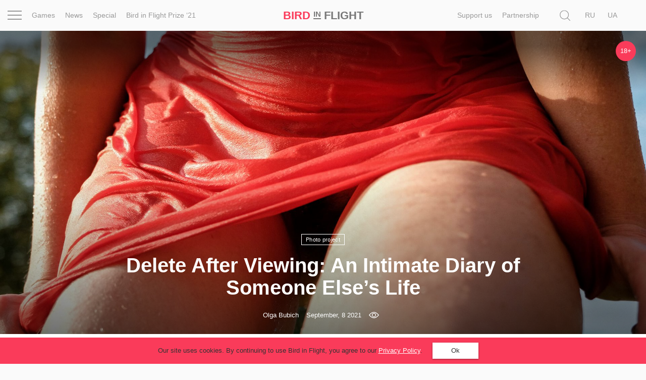

--- FILE ---
content_type: text/html; charset=UTF-8
request_url: https://birdinflight.com/en/inspiration/project/20210908-intimnyj-dnevnik-chuzhoj-zhizni.html
body_size: 33466
content:
<!DOCTYPE html>
<html lang="en-US" class="no-js">
<head>
    <meta charset="utf-8">
    <meta name=viewport content="width=device-width, initial-scale=1">
    <meta http-equiv="x-ua-compatible" content="ie=edge">
    <title>Delete After Viewing: An Intimate Diary of Someone Else&#039;s Life &mdash; Bird In Flight</title>

    <link rel="icon" type="image/png" sizes="32x32" href="https://birdinflight.com/wp-content/themes/simple-catch/favicon_32x32.png">
    <link rel="icon" type="image/png" sizes="16x16" href="https://birdinflight.com/wp-content/themes/simple-catch/favicon_16x16.png">


    <meta name="apple-mobile-web-app-title" content="Birdinflight"/>
    <meta name="apple-mobile-web-app-capable" content="yes"/>
    <meta name="apple-mobile-web-app-status-bar-style" content="default"/>
    <meta name="yandex-verification" content="9f38a27c76254aca"/>
    <meta name="hilltopads-site-verification" content="82e302c706e9db424634273041eb1104246ba9f5"/>

    <link rel="apple-touch-startup-image" href="https://birdinflight.com/wp-content/themes/simple-catch/favicons/ios/icon_1024x1024.png"/>
    <link rel="apple-touch-icon" sizes="1024x1024"
          href="https://birdinflight.com/wp-content/themes/simple-catch/favicons/ios/icon_1024x1024.png"/>
    <link rel="apple-touch-icon" sizes="180x180"
          href="https://birdinflight.com/wp-content/themes/simple-catch/favicons/ios/icon_180x180.png"/>
    <link rel="apple-touch-icon" sizes="167x167"
          href="https://birdinflight.com/wp-content/themes/simple-catch/favicons/ios/icon_167x167.png"/>
    <link rel="apple-touch-icon" sizes="152x152"
          href="https://birdinflight.com/wp-content/themes/simple-catch/favicons/ios/icon_152x152.png"/>
    <link rel="apple-touch-icon" sizes="120x120"
          href="https://birdinflight.com/wp-content/themes/simple-catch/favicons/ios/icon_120x120.png"/>
    <link rel="manifest" href="https://birdinflight.com/wp-content/themes/simple-catch/manifest.json" crossorigin="use-credentials"/>
    <link rel="alternate" hreflang="en-us" href="https://birdinflight.com/en/inspiration/project/20210908-intimnyj-dnevnik-chuzhoj-zhizni.html" />
<link rel="alternate" hreflang="ru-ru" href="https://birdinflight.com/ru/vdohnovenie/fotoproect/20210908-intimnyj-dnevnik-chuzhoj-zhizni.html" />
<link rel="alternate" hreflang="uk-ua" href="https://birdinflight.com/nathnennya-2/project-uk/20210908-intimnyj-dnevnik-chuzhoj-zhizni.html" />

<!-- Google Tag Manager for WordPress by gtm4wp.com -->
<script data-cfasync="false" data-pagespeed-no-defer>//<![CDATA[
	var gtm4wp_datalayer_name = "dataLayer";
	var dataLayer = dataLayer || [];
//]]>
</script>
<!-- End Google Tag Manager for WordPress by gtm4wp.com -->
<!-- This site is optimized with the Yoast SEO plugin v11.3 - https://yoast.com/wordpress/plugins/seo/ -->
<link rel="canonical" href="https://birdinflight.com/en/inspiration/project/20210908-intimnyj-dnevnik-chuzhoj-zhizni.html" />
<meta property="og:locale" content="en_US" />
<meta property="og:type" content="article" />
<meta property="og:title" content="Delete After Viewing: An Intimate Diary of Someone Else&#039;s Life &mdash; Bird In Flight" />
<meta property="og:description" content="A friend of the Belarusian artist Olga Kirillova left her a personal photo archive and asked to remove all nude pictures after her death. Although she would fulfill her last will, Olga did not want all this documentation of her friend’s intimate life just to disappear. That is why she decided to repeat the same scenes in a series of her own candid photos." />
<meta property="og:url" content="https://birdinflight.com/en/inspiration/project/20210908-intimnyj-dnevnik-chuzhoj-zhizni.html" />
<meta property="og:site_name" content="Bird In Flight" />
<meta property="article:publisher" content="https://www.facebook.com/BifMagRu" />
<meta property="article:tag" content="project" />
<meta property="article:tag" content="архив" />
<meta property="article:tag" content="Возраст" />
<meta property="article:tag" content="женщина" />
<meta property="article:tag" content="обнаженные снимки" />
<meta property="article:tag" content="Ольга Кириллова" />
<meta property="article:tag" content="телесность" />
<meta property="article:tag" content="тело" />
<meta property="article:section" content="Photo project" />
<meta property="article:published_time" content="2021-09-08T09:49:37+00:00" />
<meta property="article:modified_time" content="2021-10-26T07:33:28+00:00" />
<meta property="og:updated_time" content="2021-10-26T07:33:28+00:00" />
<meta property="fb:app_id" content="527780830751696" />
<meta property="og:image" content="https://birdinflight.com/wp-content/uploads/2021/09/Olga-Kirillova_naked_friend76.jpg" />
<meta property="og:image:secure_url" content="https://birdinflight.com/wp-content/uploads/2021/09/Olga-Kirillova_naked_friend76.jpg" />
<meta property="og:image:width" content="2000" />
<meta property="og:image:height" content="1394" />
<meta name="twitter:card" content="summary_large_image" />
<meta name="twitter:description" content="A friend of the Belarusian artist Olga Kirillova left her a personal photo archive and asked to remove all nude pictures after her death. Although she would fulfill her last will, Olga did not want all this documentation of her friend’s intimate life just to disappear. That is why she decided to repeat the same scenes in a series of her own candid photos." />
<meta name="twitter:title" content="Delete After Viewing: An Intimate Diary of Someone Else&#039;s Life &mdash; Bird In Flight" />
<meta name="twitter:site" content="@BifMagRu" />
<meta name="twitter:image" content="https://birdinflight.com/wp-content/uploads/2021/09/Olga-Kirillova_naked_friend76.jpg" />
<meta name="twitter:creator" content="@BifMagRu" />
<!-- / Yoast SEO plugin. -->

<link rel='dns-prefetch' href='//fonts.googleapis.com' />
<link rel='dns-prefetch' href='//s.w.org' />
<link rel="alternate" type="application/rss+xml" title="Bird In Flight &raquo; Feed" href="https://birdinflight.com/en/feed" />
<link rel="alternate" type="application/rss+xml" title="Bird In Flight &raquo; Comments Feed" href="https://birdinflight.com/en/comments/feed" />
<link rel='stylesheet' id='age-gate-css'  href='https://birdinflight.com/wp-content/plugins/age-gate/public/css/age-gate-public.css?ver=2.18.5' type='text/css' media='all' />
<style id='age-gate-user-options-inline-css' type='text/css'>
.age-gate-error { display: none; }
</style>
<link rel='stylesheet' id='main-style-css'  href='https://birdinflight.com/wp-content/themes/simple-catch/css/main.7aa5f4b9.build.css' type='text/css' media='all' />
<link rel='stylesheet' id='pt-serif-gfonts-css-css'  href='https://fonts.googleapis.com/css?family=PT+Serif:400,700,400i,700i&#038;subset=latin,cyrillic' type='text/css' media='all' />
<link rel='stylesheet' id='single-css-css'  href='https://birdinflight.com/wp-content/themes/simple-catch/css/single.7aa5f4b9.build.css' type='text/css' media='all' />
<script type='text/javascript' defer src='https://birdinflight.com/wp-content/themes/simple-catch/js/lib/jquery-2.2.3.min.js'></script>
<script type='text/javascript' defer src='https://birdinflight.com/wp-content/themes/simple-catch/js/jquery.cookiem.js?ver=1.1m'></script>
<script type='text/javascript'>
/* <![CDATA[ */
var wpml_cookies = {"_icl_current_language":{"value":"en","expires":1,"path":"\/"}};
var wpml_cookies = {"_icl_current_language":{"value":"en","expires":1,"path":"\/"}};
/* ]]> */
</script>
<script type='text/javascript' defer src='https://birdinflight.com/wp-content/plugins/sitepress-multilingual-cms/res/js/cookies/language-cookie.js?ver=d517e2cddc28d2bc6621b16f98e03227'></script>
<script type='text/javascript' defer src='https://birdinflight.com/wp-content/plugins/duracelltomi-google-tag-manager/js/gtm4wp-form-move-tracker.js?ver=1.11.4'></script>
<link rel='https://api.w.org/' href='https://birdinflight.com/en/wp-json/' />
<link rel="EditURI" type="application/rsd+xml" title="RSD" href="https://birdinflight.com/xmlrpc.php?rsd" />
<link rel="wlwmanifest" type="application/wlwmanifest+xml" href="https://birdinflight.com/wp-includes/wlwmanifest.xml" /> 

<link rel='shortlink' href='https://birdinflight.com/en?p=403636' />

<!-- Google Tag Manager for WordPress by gtm4wp.com -->
<script data-cfasync="false" data-pagespeed-no-defer>//<![CDATA[//]]>
</script>
<!-- End Google Tag Manager for WordPress by gtm4wp.com -->      <meta name="onesignal" content="wordpress-plugin"/>
          <link rel="manifest"
            href="https://birdinflight.com/wp-content/plugins/onesignal-free-web-push-notifications/sdk_files/manifest.json.php?gcm_sender_id=27547556084"/>
          <script src="https://cdn.onesignal.com/sdks/OneSignalSDK.js" async></script>    <script>

      window.OneSignal = window.OneSignal || [];

      OneSignal.push( function() {
        OneSignal.SERVICE_WORKER_UPDATER_PATH = "OneSignalSDKUpdaterWorker.js.php";
        OneSignal.SERVICE_WORKER_PATH = "OneSignalSDKWorker.js.php";
        OneSignal.SERVICE_WORKER_PARAM = { scope: '/' };

        OneSignal.setDefaultNotificationUrl("https://birdinflight.com");
        var oneSignal_options = {};
        window._oneSignalInitOptions = oneSignal_options;

        oneSignal_options['wordpress'] = true;
oneSignal_options['appId'] = 'dcc85ad3-c938-4a8d-9b96-22b990b4be7c';
oneSignal_options['autoRegister'] = true;
oneSignal_options['welcomeNotification'] = { };
oneSignal_options['welcomeNotification']['disable'] = true;
oneSignal_options['path'] = "https://birdinflight.com/wp-content/plugins/onesignal-free-web-push-notifications/sdk_files/";
oneSignal_options['safari_web_id'] = "Web ID: web.onesignal.auto.2e21fe47-8329-4413-bae9-ecef4da3342d";
oneSignal_options['promptOptions'] = { };
              OneSignal.init(window._oneSignalInitOptions);
                    });

      function documentInitOneSignal() {
        var oneSignal_elements = document.getElementsByClassName("OneSignal-prompt");

        var oneSignalLinkClickHandler = function(event) { OneSignal.push(['registerForPushNotifications']); event.preventDefault(); };        for(var i = 0; i < oneSignal_elements.length; i++)
          oneSignal_elements[i].addEventListener('click', oneSignalLinkClickHandler, false);
      }

      if (document.readyState === 'complete') {
           documentInitOneSignal();
      }
      else {
           window.addEventListener("load", function(event){
               documentInitOneSignal();
          });
      }
    </script>

		<style type="text/css" id="wp-custom-css">
			#post-373553 .count-block  {
	display: none
}

#post-428896 .count-block  {
	display: none
}

#post-374417 .count-block  {
	display: none
}

#post-374185 .count-block  {
	display: none
}

#post-376561 .count-block  {
	display: none
}

@media (max-width: 1369px){
	html[lang="uk-UA"] .posStatic .nav li:nth-child(n+2) {
    display:none;
	}
}

/* hided counter in cybersport article */		</style>
	
    <!-- Google Tag Manager -->
<script>(function(w,d,s,l,i){w[l]=w[l]||[];w[l].push({'gtm.start':
new Date().getTime(),event:'gtm.js'});var f=d.getElementsByTagName(s)[0],
j=d.createElement(s),dl=l!='dataLayer'?'&l='+l:'';j.async=true;j.src=
'https://www.googletagmanager.com/gtm.js?id='+i+dl+ '&gtm_auth=brxvvCdFW-_aimz3gu51FQ&gtm_preview=env-2&gtm_cookies_win=x';f.parentNode.insertBefore(j,f);
})(window,document,'script','dataLayer','GTM-M86XJNG');</script>
<!-- End Google Tag Manager --> 
<script>
function readCookie(){var e=~document.cookie.indexOf("nfti_date");if(e){var t=document.cookie;for(t=unescape(t),the_cookie_split=t.split(";"),loop=0;loop<the_cookie_split.length;loop++){var o=the_cookie_split[loop],i=o.indexOf("nfti_date");if(-1!=i)break}if(-1==i)writeCookie();else{var a=o.split("="),n=a[1],d=new Date,s=new Date(n),c=days_between(d,s);c>=7&&13>=c?dataLayer.push({event:'gaEv',eventCategory:'Back',eventAction:'Header',eventLabel:'7 days'}):c>=14&&29>=c?dataLayer.push({event:'gaEv',eventCategory:'Back',eventAction:'Header',eventLabel:'14 days'}):c>=30&&89>=c?dataLayer.push({event:'gaEv',eventCategory:'Back',eventAction:'Header',eventLabel:'30 days'}):c>=90&&dataLayer.push({event:'gaEv',eventCategory:'Back',eventAction:'Header',eventLabel:'90 days'}),writeCookie()}}else writeCookie()}function writeCookie(){var e=new Date,t=new Date("Dec 31, 2023"),o=t.toUTCString(),i="nfti_date="+escape(e),i=i+";expires="+o;document.cookie=i}function days_between(e,t){var o=864e5,i=e.getTime(),a=t.getTime(),n=Math.abs(i-a);return Math.round(n/o)}readCookie();
</script></head>
<body class="post-template-default single single-post postid-403636 single-format-image custom-background  isMobile   navbar-top   cover " itemscope itemtype="http://schema.org/CreativeWork">


<script>
    function addLoadEvent(func) {
        var oldonload = window.onload;
        if (typeof window.onload != 'function') {
            window.onload = func;
        } else {
            window.onload = function () {
                if (oldonload) {
                    oldonload();
                }
                func();
            }
        }
    }
</script>


<header id="header" class="site-header navbar-fixed-top" itemscope itemtype="http://schema.org/WPHeader" data-component="topNavigation">

<div class="container-fluid">

    <div class="row ">
        <nav class="navbar header-nav-bar text-center" itemtype="http://schema.org/SiteNavigationElement">

        <div class="col-xs-2 col-sm-1 col-md-6">
            <div class="row">
                <div class="col-md-1 text-left _pos1">
                    <div class="con" data-component="overlay" data-target="newOne" data-toggle="toggle" data-direction="left">
                        <div class="bar top"></div>
                        <div class="bar middle"></div>
                        <div class="bar bottom"></div>
                    </div>
                </div>
                <div class="col-md-11 visible-md-block visible-lg-block">
                    <div class="row">
                    <ul class="nav navbar-nav">
            <li class="navbar-lnk-7">
            <a onclick="dataLayer.push({event: 'gaEv',eventCategory: 'Menu',eventAction: 'Header',eventLabel: 'Games'});" href="/game">Games</a>
        </li>
        <li class="navbar-lnk-11">
            <a onclick="dataLayer.push({event: 'gaEv',eventCategory: 'Menu',eventAction: 'Header',eventLabel: 'News'});" href="/news">News</a>
        </li>
        <li>
            <a onclick="dataLayer.push({event: 'gaEv',eventCategory: 'Menu',eventAction: 'Header',eventLabel: 'Special'});" href="/special">Special</a>
        </li>
        <li>
            <a onclick="dataLayer.push({event: 'gaEv',eventCategory: 'Menu',eventAction: 'Header',eventLabel: 'Prize-en'});" href="/bird-in-flight-prize-21-en">Bird in Flight Prize ‘21</a>
        </li>

    </ul>                    </div>
                </div>
            </div>
        </div>

        <div class="col-xs-8 col-sm-10 col-md-2 col-md-pull-1 text-center align-center">
            <div id="header-logo" class="site-logo text-nowrap">
                <a itemprop="url" class="site-logo_a"
   onclick="dataLayer.push({event: 'gaEv',eventCategory: 'Logo',eventAction: 'Header',eventLabel: 'Bird'});"
   href="https://birdinflight.com/en/" title="Bird In Flight" rel="home"><strong itemprop="name" class="siteLogo"><div class="siteLogo_first"><span>Bird</span> <small>In</small> Flight</div><div class="siteLogo_second"><span>Bird</span> <small>In</small>
<img style="width: 32px; height: 16px; vertical-align: baseline;" src="[data-uri]" alt="Red dot" />
</div></strong></a>            </div>
        </div>

         <div class="col-xs-2 col-sm-1 col-md-4 posStatic searchWrap">
            <div class="row">
                <div class="col-md-8 col-lg-10 posStatic">
                    <ul class="nav navbar-nav visible-md-block visible-lg-block pull-right">
                                                    <li class="avbar-lnk-10"><a target="_blank" href="/en/support-bird-en">Support us</a></li>
                            <li class="navbar-lnk-10"><a href="/en/partnership">Partnership</a></li>
                                            </ul>
                    <form role="search" method="get" class="form-horizontal form-toggle" action="https://birdinflight.com/en/" data-component="search" data-target="search-btn">
                        <div class="searchform-box">
                            <label class="sr-only">Search</label>
                            <input class="searh-filed search-it form-control" type="text" name="s" id="s" placeholder="Search" data-component-search="input"/>
                        </div>
                    </form>
                </div>
                <div class="col-md-3 col-lg-2 _pos1 searchAndLangs">
                    <span class="search-btn" data-component="overlay" data-target="newOne" data-toggle="open" data-direction="left">
    <svg class="icon icon-loop icon-md icon-inter"   aria-hidden="true" role="img"> <use href="#icon-loop" xlink:href="#icon-loop"></use> </svg></span>                    <div id="lang_sel_list" class="lang_sel_list_horizontal"><ul><li><span class="icl_lang_sel_current icl_lang_sel_native">En</span></li><li><a class="lang_sel_other" href="https://birdinflight.com/ru/vdohnovenie/fotoproect/20210908-intimnyj-dnevnik-chuzhoj-zhizni.html"><span class="icl_lang_sel_current icl_lang_sel_native">Ru</span></a></li><li><a class="lang_sel_other" href="https://birdinflight.com/nathnennya-2/project-uk/20210908-intimnyj-dnevnik-chuzhoj-zhizni.html"><span class="icl_lang_sel_current icl_lang_sel_native">Ua</span></a></li></ul></div>
                </div>
            </div>
        </div>

        </nav>
</div>
</div>

    <div class="newOne overlay">
            <div class="row">
                <div class="col-md-7">
                    <div class="row">
                        <div class="col-md-12 col-md-push-1">
                            <ul class="nav navbar-nav">
                                                                    <li class="navbar-lnk-1">
                                        <a onclick="dataLayer.push({event: 'gaEv',eventCategory: 'Menu',eventAction: 'Header',eventLabel: 'Project'});" href="/en/project">Project</a>
                                    </li>
                                    <li class="navbar-lnk-2">
                                        <a onclick="dataLayer.push({event: 'gaEv',eventCategory: 'Menu',eventAction: 'Header',eventLabel: 'Inspiration'});" href="/inspiration">Inspiration</a>
                                    </li>
                                    <li class="navbar-lnk-3">
                                        <a onclick="dataLayer.push({event: 'gaEv',eventCategory: 'Menu',eventAction: 'Header',eventLabel: 'World'});" href="/en/world">World</a>
                                    </li>
                                    <li class="navbar-lnk-4">
                                        <a onclick="dataLayer.push({event: 'gaEv',eventCategory: 'Menu',eventAction: 'Header',eventLabel: 'Profession'});" href="/en/profession">Profession</a>
                                    </li>
                                    <li class="navbar-lnk-5">
                                        <a onclick="dataLayer.push({event: 'gaEv',eventCategory: 'Menu',eventAction: 'Header',eventLabel: 'Prize-en'});" href="/bird-in-flight-prize-21-en">Bird in Flight Prize ‘21</a>
                                    </li>
                                    <li class="navbar-lnk-6 visible-xs-block visible-sm-block">
                                        <a onclick="dataLayer.push({event: 'gaEv',eventCategory: 'Menu',eventAction: 'Header',eventLabel: 'News'});" href="/en/news">News</a>
                                    </li>
                                    <li class="navbar-lnk-7 visible-xs-block visible-sm-block ">
                                        <a onclick="dataLayer.push({event: 'gaEv',eventCategory: 'Menu',eventAction: 'Header',eventLabel: 'Games'});" href="/en/game">Games</a>
                                    </li>
                                    <li class="visible-xs-block visible-sm-block">
                                        <a onclick="dataLayer.push({event: 'gaEv',eventCategory: 'Menu',eventAction: 'Header',eventLabel: 'Special'});" href="/en/special">Special</a>
                                    </li>

                                    <li class="visible-xs-block visible-sm-block navbar-lnk-9"><a href="/en/about-us">About us</a></li>

<!--                                    <li class="navbar-lnk-10">-->
<!--                                        <a onclick="dataLayer.push({event: 'gaEv',eventCategory: 'Menu',eventAction: 'Header',eventLabel: 'Partnership'});" href="/en/partnership">Partnership</a>-->
<!--                                    </li>-->
                                                            </ul>
                        </div>
                    </div>
                </div>
                <div class="col-md-1">
                </div>
                <div class="col-md-4">
                    <div class="row">
                        <div class="col-md-11">
                            <div class="social-widget">
            <a class="social-widget-lnk btn btn-invert btn-xs" onclick="dataLayer.push({event: 'gaEv',eventCategory: 'SocialFollow',eventAction: 'Middle',eventLabel: 'Facebook'});"
               target="_blank" href="https://www.facebook.com/BifMagEn"><svg class="icon icon-facebook icon-md"   aria-hidden="true" role="img"> <use href="#icon-facebook" xlink:href="#icon-facebook"></use> </svg></a>
        <a class="social-widget-lnk btn btn-invert btn-xs" onclick="dataLayer.push({event: 'gaEv',eventCategory: 'SocialFollow',eventAction: 'Middle',eventLabel: 'Twitter'});"
               target="_blank" href="https://twitter.com/BifMagEn"><svg class="icon icon-twitter icon-md"   aria-hidden="true" role="img"> <use href="#icon-twitter" xlink:href="#icon-twitter"></use> </svg></a>
        <a class="social-widget-lnk btn btn-invert btn-xs" onclick="dataLayer.push({event: 'gaEv',eventCategory: 'SocialFollow',eventAction: 'Middle',eventLabel: 'Instagram'});"
               target="_blank" href="https://instagram.com/bifmag"><svg class="icon icon-instagram icon-md"   aria-hidden="true" role="img"> <use href="#icon-instagram" xlink:href="#icon-instagram"></use> </svg></a>
    </div>                        </div>
                        <div class="col-md-1">&nbsp;</div>
                        <div class="col-md-12 visible-xs-block visible-sm-block header-partners-bar">
                                                        <div id="lang_sel_list" class="lang_sel_list_horizontal"><ul><li><span class="icl_lang_sel_current icl_lang_sel_native">En</span></li><li><a class="lang_sel_other" href="https://birdinflight.com/ru/vdohnovenie/fotoproect/20210908-intimnyj-dnevnik-chuzhoj-zhizni.html"><span class="icl_lang_sel_current icl_lang_sel_native">Ru</span></a></li><li><a class="lang_sel_other" href="https://birdinflight.com/nathnennya-2/project-uk/20210908-intimnyj-dnevnik-chuzhoj-zhizni.html"><span class="icl_lang_sel_current icl_lang_sel_native">Ua</span></a></li></ul></div>                        </div>
                    </div>
                    </div>
                </div>
            </div>
 </div>

</header>



<div id="wrapper" itemscope itemtype="http://schema.org/Blog">

<div id="single-super-feature">
    <div class="jewelry jewelry-head"
         data-jewelry-name="feature_head">
        <!-- NO_CACHE_FOR_FRAGMENT mfunc -->
<!--            get_external_banners("feature_head");-->
                <!-- /mfunc NO_CACHE_FOR_FRAGMENT -->
    </div>
    <article class="h-entry single-inner" itemscope itemtype="http://schema.org/Article">
        <div id="cover-feature" class="cover__shade ">
            <div class="post-cover">
                                                                                <div class="label label-black adults_only" style="
                            position: absolute;
                            right: 20px;
                            top: 20px;
                    ">18+</div>
                                            <img itemprop="image" class="u-featured wp-post-image "
                         src="https://birdinflight.com/wp-content/uploads/2021/09/Olga-Kirillova_naked_friend76-1920x900.jpg"
                         alt=""/>
                            </div>
            <div id="cover-intro">
                <a class="p-category cat-name label label-brand" href="https://birdinflight.com/en/inspiration/project"><span itemprop="articleSection">Photo project</span></a>
                <h1 class="p-name entity-title" itemprop="headline">                    <span itemprop="name">
                        Delete After Viewing: An Intimate Diary of Someone Else&#8217;s Life                    </span>
                </h1>

                <div class="h-card entry-meta">
            <a class="p-name p-author u-url author__lnk" href="https://birdinflight.com/en/author/obubich">
            <span id="authorName" itemprop="author" itemscope itemtype="http://schema.org/Person" class="post-author_name">
                <span itemprop="name">
                    Olga Bubich                </span>
            </span>
        </a>
    
    <span id="postDate" class="dt-published post-date-publish" itemprop="datePublished"
          datetime="2021-09-08 12:09:37"
          content="2021-09-08">
                        September, 8 2021                    </span>
    <div id="count-block">
                    <div class="kento-pvc-loop">
                <div class="kento-pvc-total">
                    <svg class="icon icon-view icon-md"   aria-hidden="true" role="img"> <use href="#icon-view" xlink:href="#icon-view"></use> </svg>                    <div id="counter-data-403636"></div>
                </div>
            </div>            <script async>
              if ('on' === 'on') {
                        var xmlHttp = new XMLHttpRequest();
                        xmlHttp.onreadystatechange = function () {

                            if (xmlHttp.readyState === XMLHttpRequest.DONE) {

                                if (xmlHttp.status === 200) {
                                    document.getElementById('counter-data-403636').innerHTML = xmlHttp.responseText.replace(/\B(?=(\d{3})+(?!\d))/g, ' ');
                                }
                            }
                        };
                        xmlHttp.open('GET', '/wp-content/plugins/kento-counter-simple/ajax_counter.php?id=403636&count=on', true);
                        xmlHttp.send();
                    } else {
                        document.getElementById('counter-data-403636').innerHTML = "";
                    }

                    if ('' && !(typeof window.quiz === 'undefined') && '20210908-intimnyj-dnevnik-chuzhoj-zhizni' === window.quiz.slug) {
                        var xmlHttpGame = new XMLHttpRequest();
                        xmlHttpGame.open('GET', '/wp-content/plugins/kento-counter-simple/ajax_counter.php?slug=' + window.quiz.slug + '&game=' + window.quiz.game + '&count=' + window.quiz.count + '&v=' + window.quiz.v, true);
                        xmlHttpGame.send();
                    }

                    if ('' && '1') {
                        var xmlHttpPicture = new XMLHttpRequest();
                        var srcs = [], date = null,
                            articleContent = document.querySelector(".content-editor"),
                            articleImages = articleContent.querySelectorAll("img[itemprop]");

                        for (var i = 0; i < articleImages.length; i++) {

                            if (articleImages[i].classList.contains("aboutAuthor_ava__image")) {
                                continue;
                            }

                            var raw = articleImages[i].src,
                                url = raw.split("?")[0],
                                filename = url.split("/");

                            date = filename[filename.length - 3] + "-" + filename[filename.length - 2];

                            srcs.push(date + "+" + filename[filename.length - 1]);
                        }

                        xmlHttpPicture.open('GET', '/wp-content/plugins/kento-counter-simple/ajax_counter.php?share=picture&n=' + srcs.join(",") + '&id=403636', true);
                        xmlHttpPicture.send();
                    }
            </script>
                </div>
</div>
            </div>
        </div>
        <div class="single-full-container featured-full-padding">
                                    <div class="e-content content-editor">

                <div itemprop="articleBody description" class="p-summary entity-sub-title">
                    A friend of the Belarusian artist Olga Kirillova left her a personal photo archive and asked to remove all nude pictures after her death. Although she would fulfill her last will, Olga did not want all this documentation of her friend’s intimate life just to disappear. That is why she decided to repeat the same scenes in a series of her own candid photos.
                </div>

                <div class="widthbox"><div class='content_txt   '><p>Beauty standards have always been determined by culture and the role society attributed to women. Paleolithic Venuses with hypertrophied parts of the body associated with fertility and childbearing emphasized the role of women as nurturers and life-givers. The obesity of the Iranian women of the Qajar era indicated prosperity and high social status. For Japanese women, whiteness and skin pallor were especially important as a marker of high socioeconomic level.</p>
<p>Nowadays, the female body is still under the spell of censorship and imposed standards, be it an art project or a picture published in a magazine or on social media. But Olga Kirillova believes that a naked body cannot be ugly when photographed honestly and sensually. Ignoring negative comments, she continues to fill her friend’s &#8220;secret folder&#8221; with her own erotic photographs. This project is not just about her deceased friend; it is also about accepting her own body and sexuality and simply appreciating life.</p>
</div></div><div class="widthbox"><div data-slide-parallax-y="-120%" data-swiper-parallax-duration="600" class="aboutAuthor media ">

            <div class="aboutAuthor_ava media-left">
            <div class="overflow">
            <img class="aboutAuthor_ava__image" itemprop="image"
                 src="https://birdinflight.com/wp-content/uploads/2021/09/Olga-Kirillova-portrait-author-105x150.jpg" alt="Ольга Кириллова фотография"/>
            </div>
        </div>
    
    <div class="media-body" itemprop="creator" itemscope itemtype="http://schema.org/Person">
        <span class="aboutAuthor__name" itemprop="name">Olga Kirillova</span>
        <span class="aboutAuthor__age"></span>
        <p class="aboutAuthor__bio" itemprop="description">An artist, photographer, and pianist based in Minsk. Olga graduated from the Belarusian State Academy of Music. She works with photography, video, and performance. Her artworks were published in the Belarusian cultural media (“Mastatstva,” “Kultura,” “Bolshoi”) and nominated for the Bird in Flight Prize (special Panasonic Readers' Choice Award). In addition, the photographer has participated in art exhibitions in Belarus and Latvia.
</p>

        <div class="aboutAuthor__social">
                            <a rel="nofollow" itemprop="sameAs"
                   href="https://cargocollective.com/olgakirillova?fbclid=IwAR0bmjxdIBFALSFSIibtuaYQrgwhEaH_of4Np_r3JtKexE64s9-v6qJDfQc">Website</a>
                                        <a rel="nofollow" itemprop="sameAs" class="author_social_links" href="https://www.facebook.com/olga.kirillova.96"></a>
                                </div>
    </div>
</div></div><div class="widthbox"><div class='content_txt   '><p>&#8211; Shortly before her death, my friend asked me to revise her digital archive and delete all the nude pictures after her death. She herself could no longer do it. Or, perhaps, she did not want to remove them before the “deadline,” as if killing herself ahead of time. Her request sounded like a desire to hide her private life from prying eyes, but I also sensed remorse and regret. </p>
<p>We knew each other from school, studied at the same university, knew each other&#8217;s families, went to visit each other, traveled, did theatrical and humorous projects together &#8211; that is, we were pretty close. After university, we moved a little away from each other due to work and family life but continued seeing each other regularly &#8211; the school friendship is the most memorable.</p>
<p>She was incredibly cheerful, artistic, and graceful &#8211; I always knew that. The folder’s contents, which she shared with me shortly before her death, completely coincided with this image. At the same time, it is a challenge and a responsibility to become a witness to what was not initially intended for you. I understood that I got access to the archive not because of our friendship but because I was engaged in photography. “You know what to do with it,” the friend said. At first, I experienced awkwardness, a mixture of shame and curiosity, and a mild degree of voyeurism. I later recognized the project&#8217;s photographic potential.</p>
<blockquote><p>
I experienced awkwardness, a mixture of shame and curiosity, and a mild degree of voyeurism.
</p></blockquote>
</div></div><div class="widthbox">
<div class="image-preview __center wide">

    
                    
            <div class="image-inner">
            <img itemprop="image"
                 src="https://birdinflight.com/wp-content/uploads/2021/09/Olga-Kirillova_naked_friend1a.jpg"
                 srcset="https://birdinflight.com/wp-content/uploads/2021/09/Olga-Kirillova_naked_friend1a.jpg 1x, https://birdinflight.com/wp-content/uploads/2021/09/Olga-Kirillova_naked_friend1a.jpg 2x"
                 class="wp-post-image attachment-resize" title=""
                 alt="Olga Kirillova photography"/>

                            </div>
                    
            <div class="image-inner">
            <img itemprop="image"
                 src="https://birdinflight.com/wp-content/uploads/2021/09/Olga-Kirillova_naked_friend2.jpg"
                 srcset="https://birdinflight.com/wp-content/uploads/2021/09/Olga-Kirillova_naked_friend2.jpg 1x, https://birdinflight.com/wp-content/uploads/2021/09/Olga-Kirillova_naked_friend2.jpg 2x"
                 class="wp-post-image attachment-resize" title=""
                 alt="Olga Kirillova photography"/>

                            </div>
                    
            <div class="image-inner">
            <img itemprop="image"
                 src="https://birdinflight.com/wp-content/uploads/2021/09/Olga-Kirillova_naked_friend40.jpg"
                 srcset="https://birdinflight.com/wp-content/uploads/2021/09/Olga-Kirillova_naked_friend40.jpg 1x, https://birdinflight.com/wp-content/uploads/2021/09/Olga-Kirillova_naked_friend40.jpg 2x"
                 class="wp-post-image attachment-resize" title=""
                 alt="Olga Kirillova photography"/>

                            </div>
                    
            <div class="image-inner">
            <img itemprop="image"
                 src="https://birdinflight.com/wp-content/uploads/2021/09/Olga-Kirillova_naked_friend10.jpg"
                 srcset="https://birdinflight.com/wp-content/uploads/2021/09/Olga-Kirillova_naked_friend10.jpg 1x, https://birdinflight.com/wp-content/uploads/2021/09/Olga-Kirillova_naked_friend10.jpg 2x"
                 class="wp-post-image attachment-resize" title=""
                 alt="Olga Kirillova photography"/>

                            </div>
                    
            <div class="image-inner">
            <img itemprop="image"
                 src="https://birdinflight.com/wp-content/uploads/2021/09/Olga-Kirillova_naked_friend101.jpg"
                 srcset="https://birdinflight.com/wp-content/uploads/2021/09/Olga-Kirillova_naked_friend101.jpg 1x, https://birdinflight.com/wp-content/uploads/2021/09/Olga-Kirillova_naked_friend101.jpg 2x"
                 class="wp-post-image attachment-resize" title=""
                 alt="Olga Kirillova photography"/>

                            </div>
            
    
    </div>
</div><div class="widthbox"><div class='content_txt   '><p>It was not the scenes of the pictures from the secret folder that struck me, but their uninvented beauty. What surprised me was not that my friend had lovers but how meticulously she recorded and collected evidence of love affairs. I thought that this was a habit of a later time and a younger generation: taking endless selfies on the phone for social networks. But filming each other almost blindly with the first digital cameras&#8230; what for? I felt this was a “hymn to freedom and emancipation” (as one Belarusian critic would later write about my project). Finally, I realized that archiving was her way of experiencing and maintaining happiness, and I knew that these pictures should not disappear.</p>
<blockquote><p>
What surprised me was not that my friend had lovers but how meticulously she recorded and collected evidence of love affairs.
</p></blockquote>
<p>All photographs were taken at a fairly mature age. My friend was about 50 years old, and the filming period covered about a decade before her illness. The pictures were stored in several folders and arranged over the years. The nude images were not “on the surface” &#8211; sometimes, they were denoted by special marks or had a different format. I also found a separate folder with texts of SMS messages from an old phone. They, too, were kind of classified, hidden among metadata, dates, and numbers.</p>
<p>The archive turned out to be very large. She had been photographed a lot. There very also numerous self-portraits &#8211; creative, sensual, and charming. Those &#8220;shameful&#8221; photographs were breathtaking scenes from her personal life.</p>
<p>Fulfilling her will, I deleted all the files, but I could not allow them to disappear altogether. I repeated the scenes filming myself instead of her; I appropriated these images, becoming both a witness and an accomplice. She got an additional, invented life.</p>
</div></div><div class="widthbox">
<div class="image-preview __center wide">

    
                    
            <div class="image-inner">
            <img itemprop="image"
                 src="https://birdinflight.com/wp-content/uploads/2021/09/Olga-Kirillova_naked_friend7da.jpg"
                 srcset="https://birdinflight.com/wp-content/uploads/2021/09/Olga-Kirillova_naked_friend7da.jpg 1x, https://birdinflight.com/wp-content/uploads/2021/09/Olga-Kirillova_naked_friend7da.jpg 2x"
                 class="wp-post-image attachment-resize" title=""
                 alt="Olga Kirillova photography"/>

                            </div>
                    
            <div class="image-inner">
            <img itemprop="image"
                 src="https://birdinflight.com/wp-content/uploads/2021/09/Olga-Kirillova_naked_friend8f.jpg"
                 srcset="https://birdinflight.com/wp-content/uploads/2021/09/Olga-Kirillova_naked_friend8f.jpg 1x, https://birdinflight.com/wp-content/uploads/2021/09/Olga-Kirillova_naked_friend8f.jpg 2x"
                 class="wp-post-image attachment-resize" title=""
                 alt="Olga Kirillova photography"/>

                            </div>
                    
            <div class="image-inner">
            <img itemprop="image"
                 src="https://birdinflight.com/wp-content/uploads/2021/09/Olga-Kirillova_naked_friend9aaa.jpg"
                 srcset="https://birdinflight.com/wp-content/uploads/2021/09/Olga-Kirillova_naked_friend9aaa.jpg 1x, https://birdinflight.com/wp-content/uploads/2021/09/Olga-Kirillova_naked_friend9aaa.jpg 2x"
                 class="wp-post-image attachment-resize" title=""
                 alt="Olga Kirillova photography"/>

                            </div>
                    
            <div class="image-inner">
            <img itemprop="image"
                 src="https://birdinflight.com/wp-content/uploads/2021/09/Olga-Kirillova_naked_friend11.jpg"
                 srcset="https://birdinflight.com/wp-content/uploads/2021/09/Olga-Kirillova_naked_friend11.jpg 1x, https://birdinflight.com/wp-content/uploads/2021/09/Olga-Kirillova_naked_friend11.jpg 2x"
                 class="wp-post-image attachment-resize" title=""
                 alt="Olga Kirillova photography"/>

                            </div>
                    
            <div class="image-inner">
            <img itemprop="image"
                 src="https://birdinflight.com/wp-content/uploads/2021/09/Olga-Kirillova_naked_friend7.jpg"
                 srcset="https://birdinflight.com/wp-content/uploads/2021/09/Olga-Kirillova_naked_friend7.jpg 1x, https://birdinflight.com/wp-content/uploads/2021/09/Olga-Kirillova_naked_friend7.jpg 2x"
                 class="wp-post-image attachment-resize" title=""
                 alt="Olga Kirillova photography"/>

                            </div>
                    
            <div class="image-inner">
            <img itemprop="image"
                 src="https://birdinflight.com/wp-content/uploads/2021/09/Olga-Kirillova_naked_friend16a.jpg"
                 srcset="https://birdinflight.com/wp-content/uploads/2021/09/Olga-Kirillova_naked_friend16a.jpg 1x, https://birdinflight.com/wp-content/uploads/2021/09/Olga-Kirillova_naked_friend16a.jpg 2x"
                 class="wp-post-image attachment-resize" title=""
                 alt="Olga Kirillova photography"/>

                            </div>
            
    
    </div>
</div><div class="widthbox"><div class='content_txt   '><p>I found the cameras she used to shoot with; I went shopping searching for clothes like hers; I tried to reproduce the surrounding entourage and landscapes seen in her photographs. I asked men to pose and take pictures of me. Unfortunately, not everyone close to me understood me, which became a reason for breaking off some relations.</p>
<blockquote><p>
I searched for clothes like hers; I tried to reproduce the surrounding entourage and landscapes seen in her photographs.
</p></blockquote>
<p>The strangest and most important episode for me was a chance meeting with the hero of her story. After sharing my staged pictures with him, I learned that he also had these candid photographs but deleted them. “For me, this is not just a story of meetings and dates; this is a world of change in the two of us,” he said. So now, these images exist only in my version. And if before I had any doubts about ethical issues, they disappeared after talking to the hero of this very personal archive.</p>
<p>Not a day went by that I didn&#8217;t think about my friend. But the more I got involved in the project, the more it became about me. Her story turned into my own. </p>
<p>Some photographs can’t be distinguished from the original at a glance: we are like twins. At some point, this story ceases to be about one secret personal life, turning into something familiar to all of us, and therefore normal and natural.</p>
</div></div><div class="widthbox">
<div class="image-preview __center wide">

    
                    
            <div class="image-inner">
            <img itemprop="image"
                 src="https://birdinflight.com/wp-content/uploads/2021/09/Olga-Kirillova_naked_friend70.jpg"
                 srcset="https://birdinflight.com/wp-content/uploads/2021/09/Olga-Kirillova_naked_friend70.jpg 1x, https://birdinflight.com/wp-content/uploads/2021/09/Olga-Kirillova_naked_friend70.jpg 2x"
                 class="wp-post-image attachment-resize" title=""
                 alt="Olga Kirillova photography"/>

                            </div>
                    
            <div class="image-inner">
            <img itemprop="image"
                 src="https://birdinflight.com/wp-content/uploads/2021/09/Olga-Kirillova_naked_friend45a.jpg"
                 srcset="https://birdinflight.com/wp-content/uploads/2021/09/Olga-Kirillova_naked_friend45a.jpg 1x, https://birdinflight.com/wp-content/uploads/2021/09/Olga-Kirillova_naked_friend45a.jpg 2x"
                 class="wp-post-image attachment-resize" title=""
                 alt="Olga Kirillova photography"/>

                            </div>
                    
            <div class="image-inner">
            <img itemprop="image"
                 src="https://birdinflight.com/wp-content/uploads/2021/09/Olga-Kirillova_naked_friend71.jpg"
                 srcset="https://birdinflight.com/wp-content/uploads/2021/09/Olga-Kirillova_naked_friend71.jpg 1x, https://birdinflight.com/wp-content/uploads/2021/09/Olga-Kirillova_naked_friend71.jpg 2x"
                 class="wp-post-image attachment-resize" title=""
                 alt="Olga Kirillova photography"/>

                            </div>
                    
            <div class="image-inner">
            <img itemprop="image"
                 src="https://birdinflight.com/wp-content/uploads/2021/09/Olga-Kirillova_naked_friend76.jpg"
                 srcset="https://birdinflight.com/wp-content/uploads/2021/09/Olga-Kirillova_naked_friend76.jpg 1x, https://birdinflight.com/wp-content/uploads/2021/09/Olga-Kirillova_naked_friend76.jpg 2x"
                 class="wp-post-image attachment-resize" title=""
                 alt="Olga Kirillova photography"/>

                            </div>
                    
            <div class="image-inner">
            <img itemprop="image"
                 src="https://birdinflight.com/wp-content/uploads/2021/09/Olga-Kirillova_naked_friend77.jpg"
                 srcset="https://birdinflight.com/wp-content/uploads/2021/09/Olga-Kirillova_naked_friend77.jpg 1x, https://birdinflight.com/wp-content/uploads/2021/09/Olga-Kirillova_naked_friend77.jpg 2x"
                 class="wp-post-image attachment-resize" title=""
                 alt="Olga Kirillova photography"/>

                            </div>
                    
            <div class="image-inner">
            <img itemprop="image"
                 src="https://birdinflight.com/wp-content/uploads/2021/09/Olga-Kirillova_naked_friend72.jpg"
                 srcset="https://birdinflight.com/wp-content/uploads/2021/09/Olga-Kirillova_naked_friend72.jpg 1x, https://birdinflight.com/wp-content/uploads/2021/09/Olga-Kirillova_naked_friend72.jpg 2x"
                 class="wp-post-image attachment-resize" title=""
                 alt="Olga Kirillova photography"/>

                            </div>
                    
            <div class="image-inner">
            <img itemprop="image"
                 src="https://birdinflight.com/wp-content/uploads/2021/09/Olga-Kirillova_naked_friend109.jpg"
                 srcset="https://birdinflight.com/wp-content/uploads/2021/09/Olga-Kirillova_naked_friend109.jpg 1x, https://birdinflight.com/wp-content/uploads/2021/09/Olga-Kirillova_naked_friend109.jpg 2x"
                 class="wp-post-image attachment-resize" title=""
                 alt="Olga Kirillova photography"/>

                            </div>
                    
            <div class="image-inner">
            <img itemprop="image"
                 src="https://birdinflight.com/wp-content/uploads/2021/09/Olga-Kirillova_naked_friend92.jpg"
                 srcset="https://birdinflight.com/wp-content/uploads/2021/09/Olga-Kirillova_naked_friend92.jpg 1x, https://birdinflight.com/wp-content/uploads/2021/09/Olga-Kirillova_naked_friend92.jpg 2x"
                 class="wp-post-image attachment-resize" title=""
                 alt="Olga Kirillova photography"/>

                            </div>
                    
            <div class="image-inner">
            <img itemprop="image"
                 src="https://birdinflight.com/wp-content/uploads/2021/09/Olga-Kirillova_naked_friend112.jpg"
                 srcset="https://birdinflight.com/wp-content/uploads/2021/09/Olga-Kirillova_naked_friend112.jpg 1x, https://birdinflight.com/wp-content/uploads/2021/09/Olga-Kirillova_naked_friend112.jpg 2x"
                 class="wp-post-image attachment-resize" title=""
                 alt="Olga Kirillova photography"/>

                            </div>
                    
            <div class="image-inner">
            <img itemprop="image"
                 src="https://birdinflight.com/wp-content/uploads/2021/09/Olga-Kirillova_naked_friend113.jpg"
                 srcset="https://birdinflight.com/wp-content/uploads/2021/09/Olga-Kirillova_naked_friend113.jpg 1x, https://birdinflight.com/wp-content/uploads/2021/09/Olga-Kirillova_naked_friend113.jpg 2x"
                 class="wp-post-image attachment-resize" title=""
                 alt="Olga Kirillova photography"/>

                            </div>
            
    
    </div>
</div><div class="widthbox"><div class='content_txt   '><p>I have always believed that there is nothing more beautiful than nudity. However, the body for me is not a sculpture, not an aesthetic category; it is an expression of desire, strength, courage; a combination of emotions and gestures. This is common for any age, gender, and body size. But what seemed to me an expression of beauty and freedom looked vulgar and sick in the eyes of others. </p>
<p>My boyfriend looked at me with suspicion, and I started hearing dirty words &#8211; first as a joke, then seriously. Finally, I was advised to see a doctor.</p>
<blockquote><p>
What seemed to me an expression of beauty and freedom looked vulgar and sick in the eyes of others.
</p></blockquote>
<p>Most often, I heard something like &#8220;this is not appropriate for a decent woman your age&#8221; or &#8220;privacy is inviolable.&#8221; Once I was criticized for looking too good for my age: I was told that the project would be relevant only if I were unattractive or unhappy. This attitude is not necessarily related to patriarchal views; issues of aesthetics and ethics depend on the market. The boundaries between what is &#8220;permissible&#8221; erotica and what is porn excluded from the realm of art are determined by a temporarily elected government.</p>
<p>The naked body is primarily associated with sexuality, sexuality &#8211; with uncontrollable emotions, uncontrollability &#8211; with danger. Therefore, sex is dangerous. But I see no reason to hide myself. On the contrary, I protest, opposing fear and lies. After all, I am a musician and have always loved the stage.</p>
<p>I am close to the position of the Ukrainian artist Sasha Kurmaz, who released a photobook called &#8220;Lust,” which contains amateur erotic pictures from the network. This is a great artistic study and, I would say, rehabilitation and, in some way, legalization of sexual photography.</p>
</div></div><div class="widthbox">
<div class="image-preview __center wide">

    
                    
            <div class="image-inner">
            <img itemprop="image"
                 src="https://birdinflight.com/wp-content/uploads/2021/09/Olga-Kirillova_naked_friend38-1.jpg"
                 srcset="https://birdinflight.com/wp-content/uploads/2021/09/Olga-Kirillova_naked_friend38-1.jpg 1x, https://birdinflight.com/wp-content/uploads/2021/09/Olga-Kirillova_naked_friend38-1.jpg 2x"
                 class="wp-post-image attachment-resize" title=""
                 alt="Olga Kirillova photography"/>

                            </div>
            
    
    </div>
</div><div class="widthbox"><div class='content_txt   '><p>Thanks to the archive and the project, I learned new things and accepted my hidden parts. The archive was the starting point, the reason to revise the shooting process. I found my own style, based on documentary and amateur photography, where the focus shifts from the artist (who is anonymous, dissolved) to the topic. Photographing has become an act of fixing life, an attempt to resist fear and death.</p>
<p>Anyone can do what I did because everyone takes pictures nowadays. But not everyone would show this truth, this other side. I insist on the possibility of showing the complete picture; I don’t want to hide those parts that are less comfortable to look at. I consider biography, private and public life a creative field, and the body an instrument. In this sense, I believe myself to be engaged in performative practices. If something exists, it has the right to be seen and heard. And watching is a personal matter.</p>
<blockquote><p>
I consider biography, private and public life a creative field, and the body an instrument.
</p></blockquote>
<p>I am already older than my friend was. I want to be in peace with my body, desires, losses; I want to appreciate my life. Otherwise, I risk being held captive by false shame, fear, guilt, and betraying myself and my life by &#8220;destroying the photographs.&#8221; So what can I do to rise to this challenge? I look fearlessly into the camera lens, I smile openly, and I love desperately.</p>
</div></div><div class="widthbox">
<div class="bird-slider slider_init __content delitcya __left">
                <div class="item">
                <div class="sliderImage-wrapper">
                    <img itemprop="image" title=""
                         class="__simage attachment-resize"
                         src="https://birdinflight.com/wp-content/uploads/2021/09/Olga-Kirillova_naked_friend15s.jpg"
                         alt="Olga Kirillova_naked_friend Ольга Кириллова"/>
                </div>

                            </div>
                        <div class="item">
                <div class="sliderImage-wrapper">
                    <img itemprop="image" title=""
                         class="__simage attachment-resize"
                         src="https://birdinflight.com/wp-content/uploads/2021/09/Olga-Kirillova_naked_friend71aa.jpg"
                         alt="Olga Kirillova_naked_friend Ольга Кириллова"/>
                </div>

                            </div>
                        <div class="item">
                <div class="sliderImage-wrapper">
                    <img itemprop="image" title=""
                         class="__simage attachment-resize"
                         src="https://birdinflight.com/wp-content/uploads/2021/09/Olga-Kirillova_naked_friend41.jpg"
                         alt="Olga Kirillova_naked_friend Ольга Кириллова"/>
                </div>

                            </div>
                        <div class="item">
                <div class="sliderImage-wrapper">
                    <img itemprop="image" title=""
                         class="__simage attachment-resize"
                         src="https://birdinflight.com/wp-content/uploads/2021/09/Olga-Kirillova_naked_friend37a.jpg"
                         alt="Olga Kirillova_naked_friend Ольга Кириллова"/>
                </div>

                            </div>
            
</div></div><div class="widthbox"><div class='content_txt   '><p><small><br />
Translated by Lubov Borshevsky<br />
</small></p>
</div></div>
    <div class="inner-old">
            </div>
            </div>

            <div class="footer-meta-wrapper">
                <div class="footer-meta-content">
                    <div class="share-line">
    <div class="socl-lg socl-color socl-hdn">
        
<ul class="social_block f-soc-ul">

            <li class="fb_sharer">
            <a class="f-soc-a __fb btn" href="https://www.facebook.com/sharer/sharer.php?u=https%3A%2F%2Fbirdinflight.com%2Fen%2Finspiration%2Fproject%2F20210908-intimnyj-dnevnik-chuzhoj-zhizni.html"
               onclick="dataLayer.push({event: 'send',eventCategory: 'Article',eventAction: 'SocialShare',eventLabel: 'Facebook'});"
               data-component="shares">
                <svg class="icon icon-facebook icon-md"   aria-hidden="true" role="img"> <use href="#icon-facebook" xlink:href="#icon-facebook"></use> </svg>            </a>
        </li>
        <li class="tw_sharer">
            <a class="f-soc-a __tw btn"
               href="http://twitter.com/share?url=https%3A%2F%2Fbirdinflight.com%2Fen%2Finspiration%2Fproject%2F20210908-intimnyj-dnevnik-chuzhoj-zhizni.html&text=Delete After Viewing: An Intimate Diary of Someone Else&#8217;s Life — Bird In Flight&hashtags=birdinflight"
               onclick="dataLayer.push({event: 'send',eventCategory: 'Article',eventAction: 'SocialShare',eventLabel: 'Twitter'});"
               data-component="shares">
                <svg class="icon icon-twitter icon-md"   aria-hidden="true" role="img"> <use href="#icon-twitter" xlink:href="#icon-twitter"></use> </svg>            </a>
        </li>
        <li class="gp_sharer"></li>

    </ul>    </div>
</div>

    <div class="tags-line">
        <div class="tag-label">Tags</div>
        <div class="tags-cont two-cols-2"><a href="https://birdinflight.com/en/tag/project" rel="tag">project</a> <a href="https://birdinflight.com/en/tag/arhiv-2" rel="tag">архив</a> <a href="https://birdinflight.com/en/tag/vozrast-2" rel="tag">Возраст</a> <a href="https://birdinflight.com/en/tag/zhenshhina-2" rel="tag">женщина</a> <a href="https://birdinflight.com/en/tag/obnazhennye-snimki-2" rel="tag">обнаженные снимки</a> <a href="https://birdinflight.com/en/tag/olga-kirillova-2" rel="tag">Ольга Кириллова</a> <a href="https://birdinflight.com/en/tag/telesnost-2" rel="tag">телесность</a> <a href="https://birdinflight.com/en/tag/telo-2" rel="tag">тело</a></div>
    </div>
                </div>
            </div>
        </div>
    </article>
</div>

<div class="single-bottom">
    <div class="container">
        <div class="site-content frontPage_layout">
            
    <div class="related-posts">
        <p class="subTitle">Related Posts</p>

        <div class="post-wrap wrap-rect wrap-news">
    <article id="post-343625" class="h-entry post-343625 post type-post status-publish format-image has-post-thumbnail hentry category-plitka-ru category-fotoproect tag-assotsiativnaya-fotografiya tag-zhenshhina tag-krasota tag-nagota tag-sasha-orlova tag-telo tag-urodstvo tag-fotoproect tag-ya post_format-post-format-image"             itemscope="" itemtype="http://schema.org/BlogPosting">

        
        <div class="post-img thumbShares">
                            <a class="u-url thumb-lnk" href="https://birdinflight.com/ru/vdohnovenie/fotoproect/20200225-sasha-orlova-krasota-urodstvo.html"
                   itemprop="url" rel="bookmark">
                    <img itemprop="image" width="630" height="280" src="https://birdinflight.com/wp-content/uploads/2020/02/DSCF5741.jpeg" class="u-featured attachment-feature size-feature wp-post-image" alt=""/>                   
                </a>
                    </div>

        <div class="thumb-media-content">
            <header class="entry-header">
                <h3 class="p-name entry-title" itemprop="headline">
                <a href="https://birdinflight.com/ru/vdohnovenie/fotoproect/20200225-sasha-orlova-krasota-urodstvo.html" class="u-url" itemprop="url" rel="bookmark">
                        <span itemprop="name">
                            Узнаваемые формы: Очень телесный фотопроект                        </span>
                </a>
            </h3>
            </header>
                            <div class="count-block">
                                <div class="kento-pvc-loop">
                <div class="kento-pvc-total">
                    <svg class="icon icon-view icon-md"   aria-hidden="true" role="img"> <use href="#icon-view" xlink:href="#icon-view"></use> </svg>                    <div id="counter-data-343625">9 366</div>
                </div>
            </div>            <script async>
              if ('9366' === 'on') {
                        var xmlHttp = new XMLHttpRequest();
                        xmlHttp.onreadystatechange = function () {

                            if (xmlHttp.readyState === XMLHttpRequest.DONE) {

                                if (xmlHttp.status === 200) {
                                    document.getElementById('counter-data-343625').innerHTML = xmlHttp.responseText.replace(/\B(?=(\d{3})+(?!\d))/g, ' ');
                                }
                            }
                        };
                        xmlHttp.open('GET', '/wp-content/plugins/kento-counter-simple/ajax_counter.php?id=343625&count=9366', true);
                        xmlHttp.send();
                    } else {
                        document.getElementById('counter-data-343625').innerHTML = "9 366";
                    }

                    if ('' && !(typeof window.quiz === 'undefined') && '20200225-sasha-orlova-krasota-urodstvo' === window.quiz.slug) {
                        var xmlHttpGame = new XMLHttpRequest();
                        xmlHttpGame.open('GET', '/wp-content/plugins/kento-counter-simple/ajax_counter.php?slug=' + window.quiz.slug + '&game=' + window.quiz.game + '&count=' + window.quiz.count + '&v=' + window.quiz.v, true);
                        xmlHttpGame.send();
                    }

                    if ('' && '') {
                        var xmlHttpPicture = new XMLHttpRequest();
                        var srcs = [], date = null,
                            articleContent = document.querySelector(".content-editor"),
                            articleImages = articleContent.querySelectorAll("img[itemprop]");

                        for (var i = 0; i < articleImages.length; i++) {

                            if (articleImages[i].classList.contains("aboutAuthor_ava__image")) {
                                continue;
                            }

                            var raw = articleImages[i].src,
                                url = raw.split("?")[0],
                                filename = url.split("/");

                            date = filename[filename.length - 3] + "-" + filename[filename.length - 2];

                            srcs.push(date + "+" + filename[filename.length - 1]);
                        }

                        xmlHttpPicture.open('GET', '/wp-content/plugins/kento-counter-simple/ajax_counter.php?share=picture&n=' + srcs.join(",") + '&id=343625', true);
                        xmlHttpPicture.send();
                    }
            </script>
                            </div>
                    </div>

        <div class="hidden hidden_article_info">
            <span itemprop="author"><a href="https://birdinflight.com/en/author/storytuner" title="Posts by Lyolya Goldstein" rel="author">Lyolya Goldstein</a></span>
            <meta itemprop="datePublished" content="2020-02-25" />25.02.2020            <meta itemprop="dateModified" content="2020-02-26" />

            <div itemprop="publisher" itemscope itemtype="https://schema.org/Organization">
                <div itemprop="logo image" itemscope itemtype="https://schema.org/ImageObject">
                    <img itemprop="url contentUrl" src="https://birdinflight.com/wp-content/themes/simple-catch/images/bif_logo.png" alt="logo" />
                </div>
                <meta itemprop="name" content="Bird In Flight" />
            </div>
        </div>

        <meta itemscope itemprop="mainEntityOfPage" itemType="https://schema.org/WebPage" itemid="https://birdinflight.com/ru/vdohnovenie/fotoproect/20200225-sasha-orlova-krasota-urodstvo.html"/>
    </article><!-- #post -->
</div>
<div class="post-wrap wrap-rect wrap-news">
    <article id="post-304515" class="h-entry post-304515 post type-post status-publish format-standard has-post-thumbnail hentry category-vdohnovenie category-plitka-ru category-opyt tag-devushki tag-zhenshhina tag-majya-golyshkina tag-molodost tag-nyu tag-portrety tag-portfolio tag-rossiya tag-telo"             itemscope="" itemtype="http://schema.org/BlogPosting">

        
        <div class="post-img thumbShares">
                            <a class="u-url thumb-lnk" href="https://birdinflight.com/ru/vdohnovenie/opyt/20190309-maia-katina-maiy.html"
                   itemprop="url" rel="bookmark">
                    <div class="label label-black adults_only">18+</div><img itemprop="image" width="630" height="280" src="https://birdinflight.com/wp-content/uploads/2019/03/E4A668A0-3549-47FD-81D6-440E1E4BBE86.jpg" class="u-featured attachment-feature size-feature wp-post-image" alt=""/>                   
                </a>
                    </div>

        <div class="thumb-media-content">
            <header class="entry-header">
                <h3 class="p-name entry-title" itemprop="headline">
                <a href="https://birdinflight.com/ru/vdohnovenie/opyt/20190309-maia-katina-maiy.html" class="u-url" itemprop="url" rel="bookmark">
                        <span itemprop="name">
                            В избу войдут: Девушки на снимках Майи Голышкиной                        </span>
                </a>
            </h3>
            </header>
                            <div class="count-block">
                                <div class="kento-pvc-loop">
                <div class="kento-pvc-total">
                    <svg class="icon icon-view icon-md"   aria-hidden="true" role="img"> <use href="#icon-view" xlink:href="#icon-view"></use> </svg>                    <div id="counter-data-304515">25 780</div>
                </div>
            </div>            <script async>
              if ('25780' === 'on') {
                        var xmlHttp = new XMLHttpRequest();
                        xmlHttp.onreadystatechange = function () {

                            if (xmlHttp.readyState === XMLHttpRequest.DONE) {

                                if (xmlHttp.status === 200) {
                                    document.getElementById('counter-data-304515').innerHTML = xmlHttp.responseText.replace(/\B(?=(\d{3})+(?!\d))/g, ' ');
                                }
                            }
                        };
                        xmlHttp.open('GET', '/wp-content/plugins/kento-counter-simple/ajax_counter.php?id=304515&count=25780', true);
                        xmlHttp.send();
                    } else {
                        document.getElementById('counter-data-304515').innerHTML = "25 780";
                    }

                    if ('' && !(typeof window.quiz === 'undefined') && '20190309-maia-katina-maiy' === window.quiz.slug) {
                        var xmlHttpGame = new XMLHttpRequest();
                        xmlHttpGame.open('GET', '/wp-content/plugins/kento-counter-simple/ajax_counter.php?slug=' + window.quiz.slug + '&game=' + window.quiz.game + '&count=' + window.quiz.count + '&v=' + window.quiz.v, true);
                        xmlHttpGame.send();
                    }

                    if ('' && '') {
                        var xmlHttpPicture = new XMLHttpRequest();
                        var srcs = [], date = null,
                            articleContent = document.querySelector(".content-editor"),
                            articleImages = articleContent.querySelectorAll("img[itemprop]");

                        for (var i = 0; i < articleImages.length; i++) {

                            if (articleImages[i].classList.contains("aboutAuthor_ava__image")) {
                                continue;
                            }

                            var raw = articleImages[i].src,
                                url = raw.split("?")[0],
                                filename = url.split("/");

                            date = filename[filename.length - 3] + "-" + filename[filename.length - 2];

                            srcs.push(date + "+" + filename[filename.length - 1]);
                        }

                        xmlHttpPicture.open('GET', '/wp-content/plugins/kento-counter-simple/ajax_counter.php?share=picture&n=' + srcs.join(",") + '&id=304515', true);
                        xmlHttpPicture.send();
                    }
            </script>
                            </div>
                    </div>

        <div class="hidden hidden_article_info">
            <span itemprop="author"><a href="https://birdinflight.com/en/author/ashebetko" title="Posts by Anton Shebetko" rel="author">Anton Shebetko</a></span>
            <meta itemprop="datePublished" content="2019-03-11" />11.03.2019            <meta itemprop="dateModified" content="2019-03-11" />

            <div itemprop="publisher" itemscope itemtype="https://schema.org/Organization">
                <div itemprop="logo image" itemscope itemtype="https://schema.org/ImageObject">
                    <img itemprop="url contentUrl" src="https://birdinflight.com/wp-content/themes/simple-catch/images/bif_logo.png" alt="logo" />
                </div>
                <meta itemprop="name" content="Bird In Flight" />
            </div>
        </div>

        <meta itemscope itemprop="mainEntityOfPage" itemType="https://schema.org/WebPage" itemid="https://birdinflight.com/ru/vdohnovenie/opyt/20190309-maia-katina-maiy.html"/>
    </article><!-- #post -->
</div>
<div class="post-wrap wrap-rect wrap-news">
    <article id="post-298114" class="h-entry post-298114 post type-post status-publish format-image has-post-thumbnail hentry category-vdohnovenie category-plitka-ru category-fotoproect tag-dokumentalnaya-fotografiya tag-zhenshhina tag-roditeli tag-semejnye-fotografii tag-sovremennaya-fotografiya tag-ssha post_format-post-format-image"             itemscope="" itemtype="http://schema.org/BlogPosting">

        
        <div class="post-img thumbShares">
                            <a class="u-url thumb-lnk" href="https://birdinflight.com/ru/vdohnovenie/fotoproect/20190116-three-women.html"
                   itemprop="url" rel="bookmark">
                    <div class="label label-black adults_only">18+</div><img itemprop="image" width="630" height="280" src="https://birdinflight.com/wp-content/uploads/2019/01/Kaitlin_Maxwell_10.jpg" class="u-featured attachment-feature size-feature wp-post-image" alt=""/>                   
                </a>
                    </div>

        <div class="thumb-media-content">
            <header class="entry-header">
                <h3 class="p-name entry-title" itemprop="headline">
                <a href="https://birdinflight.com/ru/vdohnovenie/fotoproect/20190116-three-women.html" class="u-url" itemprop="url" rel="bookmark">
                        <span itemprop="name">
                            Три грации: Мама, бабушка и я                        </span>
                </a>
            </h3>
            </header>
                            <div class="count-block">
                                <div class="kento-pvc-loop">
                <div class="kento-pvc-total">
                    <svg class="icon icon-view icon-md"   aria-hidden="true" role="img"> <use href="#icon-view" xlink:href="#icon-view"></use> </svg>                    <div id="counter-data-298114">22 191</div>
                </div>
            </div>            <script async>
              if ('22191' === 'on') {
                        var xmlHttp = new XMLHttpRequest();
                        xmlHttp.onreadystatechange = function () {

                            if (xmlHttp.readyState === XMLHttpRequest.DONE) {

                                if (xmlHttp.status === 200) {
                                    document.getElementById('counter-data-298114').innerHTML = xmlHttp.responseText.replace(/\B(?=(\d{3})+(?!\d))/g, ' ');
                                }
                            }
                        };
                        xmlHttp.open('GET', '/wp-content/plugins/kento-counter-simple/ajax_counter.php?id=298114&count=22191', true);
                        xmlHttp.send();
                    } else {
                        document.getElementById('counter-data-298114').innerHTML = "22 191";
                    }

                    if ('' && !(typeof window.quiz === 'undefined') && '20190116-three-women' === window.quiz.slug) {
                        var xmlHttpGame = new XMLHttpRequest();
                        xmlHttpGame.open('GET', '/wp-content/plugins/kento-counter-simple/ajax_counter.php?slug=' + window.quiz.slug + '&game=' + window.quiz.game + '&count=' + window.quiz.count + '&v=' + window.quiz.v, true);
                        xmlHttpGame.send();
                    }

                    if ('' && '') {
                        var xmlHttpPicture = new XMLHttpRequest();
                        var srcs = [], date = null,
                            articleContent = document.querySelector(".content-editor"),
                            articleImages = articleContent.querySelectorAll("img[itemprop]");

                        for (var i = 0; i < articleImages.length; i++) {

                            if (articleImages[i].classList.contains("aboutAuthor_ava__image")) {
                                continue;
                            }

                            var raw = articleImages[i].src,
                                url = raw.split("?")[0],
                                filename = url.split("/");

                            date = filename[filename.length - 3] + "-" + filename[filename.length - 2];

                            srcs.push(date + "+" + filename[filename.length - 1]);
                        }

                        xmlHttpPicture.open('GET', '/wp-content/plugins/kento-counter-simple/ajax_counter.php?share=picture&n=' + srcs.join(",") + '&id=298114', true);
                        xmlHttpPicture.send();
                    }
            </script>
                            </div>
                    </div>

        <div class="hidden hidden_article_info">
            <span itemprop="author"><a href="https://birdinflight.com/en/author/ashebetko" title="Posts by Anton Shebetko" rel="author">Anton Shebetko</a></span>
            <meta itemprop="datePublished" content="2019-01-16" />16.01.2019            <meta itemprop="dateModified" content="2019-01-16" />

            <div itemprop="publisher" itemscope itemtype="https://schema.org/Organization">
                <div itemprop="logo image" itemscope itemtype="https://schema.org/ImageObject">
                    <img itemprop="url contentUrl" src="https://birdinflight.com/wp-content/themes/simple-catch/images/bif_logo.png" alt="logo" />
                </div>
                <meta itemprop="name" content="Bird In Flight" />
            </div>
        </div>

        <meta itemscope itemprop="mainEntityOfPage" itemType="https://schema.org/WebPage" itemid="https://birdinflight.com/ru/vdohnovenie/fotoproect/20190116-three-women.html"/>
    </article><!-- #post -->
</div>
<div class="post-wrap wrap-rect wrap-news">
    <article id="post-392849" class="h-entry post-392849 post type-post status-publish format-standard has-post-thumbnail hentry category-critika category-plitka-ru tag-avtoportret tag-dzhoanna-stikland tag-nyu tag-obnazhennye-snimki tag-portfolio tag-telo"             itemscope="" itemtype="http://schema.org/BlogPosting">

        
        <div class="post-img thumbShares">
                            <a class="u-url thumb-lnk" href="https://birdinflight.com/ru/vdohnovenie/critika/portfolio-dzhoanny-stikland.html"
                   itemprop="url" rel="bookmark">
                    <div class="label label-black adults_only">18+</div><img itemprop="image" width="630" height="280" src="https://birdinflight.com/wp-content/uploads/2021/06/JSimage3.jpg" class="u-featured attachment-feature size-feature wp-post-image" alt=""/>                   
                </a>
                    </div>

        <div class="thumb-media-content">
            <header class="entry-header">
                <h3 class="p-name entry-title" itemprop="headline">
                <a href="https://birdinflight.com/ru/vdohnovenie/critika/portfolio-dzhoanny-stikland.html" class="u-url" itemprop="url" rel="bookmark">
                        <span itemprop="name">
                            Я художник, я так вижу: Интимное портфолио Джоанны Стикланд                        </span>
                </a>
            </h3>
            </header>
                            <div class="count-block">
                                <div class="kento-pvc-loop">
                <div class="kento-pvc-total">
                    <svg class="icon icon-view icon-md"   aria-hidden="true" role="img"> <use href="#icon-view" xlink:href="#icon-view"></use> </svg>                    <div id="counter-data-392849">18 425</div>
                </div>
            </div>            <script async>
              if ('18425' === 'on') {
                        var xmlHttp = new XMLHttpRequest();
                        xmlHttp.onreadystatechange = function () {

                            if (xmlHttp.readyState === XMLHttpRequest.DONE) {

                                if (xmlHttp.status === 200) {
                                    document.getElementById('counter-data-392849').innerHTML = xmlHttp.responseText.replace(/\B(?=(\d{3})+(?!\d))/g, ' ');
                                }
                            }
                        };
                        xmlHttp.open('GET', '/wp-content/plugins/kento-counter-simple/ajax_counter.php?id=392849&count=18425', true);
                        xmlHttp.send();
                    } else {
                        document.getElementById('counter-data-392849').innerHTML = "18 425";
                    }

                    if ('' && !(typeof window.quiz === 'undefined') && 'portfolio-dzhoanny-stikland' === window.quiz.slug) {
                        var xmlHttpGame = new XMLHttpRequest();
                        xmlHttpGame.open('GET', '/wp-content/plugins/kento-counter-simple/ajax_counter.php?slug=' + window.quiz.slug + '&game=' + window.quiz.game + '&count=' + window.quiz.count + '&v=' + window.quiz.v, true);
                        xmlHttpGame.send();
                    }

                    if ('' && '') {
                        var xmlHttpPicture = new XMLHttpRequest();
                        var srcs = [], date = null,
                            articleContent = document.querySelector(".content-editor"),
                            articleImages = articleContent.querySelectorAll("img[itemprop]");

                        for (var i = 0; i < articleImages.length; i++) {

                            if (articleImages[i].classList.contains("aboutAuthor_ava__image")) {
                                continue;
                            }

                            var raw = articleImages[i].src,
                                url = raw.split("?")[0],
                                filename = url.split("/");

                            date = filename[filename.length - 3] + "-" + filename[filename.length - 2];

                            srcs.push(date + "+" + filename[filename.length - 1]);
                        }

                        xmlHttpPicture.open('GET', '/wp-content/plugins/kento-counter-simple/ajax_counter.php?share=picture&n=' + srcs.join(",") + '&id=392849', true);
                        xmlHttpPicture.send();
                    }
            </script>
                            </div>
                    </div>

        <div class="hidden hidden_article_info">
            <span itemprop="author"><a href="https://birdinflight.com/en/author/obubich" title="Posts by Olga Bubich" rel="author">Olga Bubich</a></span>
            <meta itemprop="datePublished" content="2021-06-14" />14.06.2021            <meta itemprop="dateModified" content="2021-06-14" />

            <div itemprop="publisher" itemscope itemtype="https://schema.org/Organization">
                <div itemprop="logo image" itemscope itemtype="https://schema.org/ImageObject">
                    <img itemprop="url contentUrl" src="https://birdinflight.com/wp-content/themes/simple-catch/images/bif_logo.png" alt="logo" />
                </div>
                <meta itemprop="name" content="Bird In Flight" />
            </div>
        </div>

        <meta itemscope itemprop="mainEntityOfPage" itemType="https://schema.org/WebPage" itemid="https://birdinflight.com/ru/vdohnovenie/critika/portfolio-dzhoanny-stikland.html"/>
    </article><!-- #post -->
</div>
    </div>
            <div class="jewelry inner-j"
                 data-jewelry-name="feature_fourth">
                <!-- NO_CACHE_FOR_FRAGMENT mfunc -->
<!--                    get_external_banners("feature_fourth");-->
                                <!-- /mfunc NO_CACHE_FOR_FRAGMENT -->
            </div>
            <div class="bestMaterials">
    <p class="subTitle">New and best</p>

    

    <div class="post-wrap wrap-feature ">
        <article id="post-458940" class="h-entry post-458940 post type-post status-publish format-standard has-post-thumbnail hentry category-plitka category-world tag-animal-protection tag-animals tag-russian-invasion-of-ukraine tag-war tag-dika-priroda-en tag-vijna-2 tag-diki-tvarini-2 tag-zahist-tvarin-2 tag-tvarini-en" itemscope=""
                 itemtype="http://schema.org/BlogPosting">

            <a class="u-url thumb-lnk" href="https://birdinflight.com/en/world/20231013-shho-zagrozhuye-dikim-tvarinam-v-ukrayini.html" itemprop="url"
               rel="bookmark">
                <img itemprop="image" width="630" height="280" src="https://birdinflight.com/wp-content/uploads/2023/10/2_bukreeva_animals-630x280-652.jpg" class="u-featured attachment-feature size-feature wp-post-image" alt=""/>            </a>

            <div class="post-info-wrapper">
                
                <a class="p-category cat-name label label-brand" href="https://birdinflight.com/en/world"><span itemprop="articleSection">World</span></a>
                <header class="entry-header">
                    <h3 class="p-name entry-title" itemprop="headline">
                    <a href="https://birdinflight.com/en/world/20231013-shho-zagrozhuye-dikim-tvarinam-v-ukrayini.html" class="u-url" itemprop="url"
                       rel="bookmark">
                            <span itemprop="name">
                                Survival Struggle: Threats to Wild Animals in Ukraine                            </span>
                    </a>
                </h3>
                </header>

            </div><!-- end/.post-info-wrapper -->
            <div class="count-block">
                            <div class="kento-pvc-loop">
                <div class="kento-pvc-total">
                    <svg class="icon icon-view icon-md"   aria-hidden="true" role="img"> <use href="#icon-view" xlink:href="#icon-view"></use> </svg>                    <div id="counter-data-458940">10 424</div>
                </div>
            </div>            <script async>
              if ('10424' === 'on') {
                        var xmlHttp = new XMLHttpRequest();
                        xmlHttp.onreadystatechange = function () {

                            if (xmlHttp.readyState === XMLHttpRequest.DONE) {

                                if (xmlHttp.status === 200) {
                                    document.getElementById('counter-data-458940').innerHTML = xmlHttp.responseText.replace(/\B(?=(\d{3})+(?!\d))/g, ' ');
                                }
                            }
                        };
                        xmlHttp.open('GET', '/wp-content/plugins/kento-counter-simple/ajax_counter.php?id=458940&count=10424', true);
                        xmlHttp.send();
                    } else {
                        document.getElementById('counter-data-458940').innerHTML = "10 424";
                    }

                    if ('' && !(typeof window.quiz === 'undefined') && '20231013-shho-zagrozhuye-dikim-tvarinam-v-ukrayini' === window.quiz.slug) {
                        var xmlHttpGame = new XMLHttpRequest();
                        xmlHttpGame.open('GET', '/wp-content/plugins/kento-counter-simple/ajax_counter.php?slug=' + window.quiz.slug + '&game=' + window.quiz.game + '&count=' + window.quiz.count + '&v=' + window.quiz.v, true);
                        xmlHttpGame.send();
                    }

                    if ('' && '') {
                        var xmlHttpPicture = new XMLHttpRequest();
                        var srcs = [], date = null,
                            articleContent = document.querySelector(".content-editor"),
                            articleImages = articleContent.querySelectorAll("img[itemprop]");

                        for (var i = 0; i < articleImages.length; i++) {

                            if (articleImages[i].classList.contains("aboutAuthor_ava__image")) {
                                continue;
                            }

                            var raw = articleImages[i].src,
                                url = raw.split("?")[0],
                                filename = url.split("/");

                            date = filename[filename.length - 3] + "-" + filename[filename.length - 2];

                            srcs.push(date + "+" + filename[filename.length - 1]);
                        }

                        xmlHttpPicture.open('GET', '/wp-content/plugins/kento-counter-simple/ajax_counter.php?share=picture&n=' + srcs.join(",") + '&id=458940', true);
                        xmlHttpPicture.send();
                    }
            </script>
                        </div>

            <div class="hidden hidden_article_info">
                <span itemprop="author"><a href="https://birdinflight.com/en/author/igkatacult" title="Posts by Ira Gryshchenko" rel="author">Ira Gryshchenko</a></span>
                <meta itemprop="datePublished" content="2023-10-13" />13.10.2023                <meta itemprop="dateModified" content="2024-02-15" />

                <div itemprop="publisher" itemscope itemtype="https://schema.org/Organization">
                    <div itemprop="logo image" itemscope itemtype="https://schema.org/ImageObject">
                        <img itemprop="url contentUrl" src="https://birdinflight.com/wp-content/themes/simple-catch/images/bif_logo.png" alt="logo" />
                    </div>
                    <meta itemprop="name" content="Bird In Flight" />
                </div>
            </div>

            <meta itemscope itemprop="mainEntityOfPage" itemType="https://schema.org/WebPage" itemid="https://birdinflight.com/en/world/20231013-shho-zagrozhuye-dikim-tvarinam-v-ukrayini.html"/>
        </article><!-- end/#post -->
    </div>
<div class="post-wrap wrap-rect wrap-news">
    <article id="post-453822" class="h-entry post-453822 post type-post status-publish format-standard has-post-thumbnail hentry category-news tag-karpaty-en tag-music tag-ukrayinska-muzika-en tag-ukrayinski-muzikanti-en tag-elektronna-muzika-en tag-karpati-en tag-muzyka-gl-2 tag-muzichnij-albom-2"             itemscope="" itemtype="http://schema.org/BlogPosting">

        
        <div class="post-img thumbShares">
                            <a class="u-url thumb-lnk" href="https://birdinflight.com/en/news/20230705-gasoline-radio-spadok.html"
                   itemprop="url" rel="bookmark">
                    <img itemprop="image" width="630" height="280" src="https://birdinflight.com/wp-content/uploads/2023/07/Spadok-karpaty8-480x320.jpg" class="u-featured attachment-feature size-feature wp-post-image" alt=""/>                   
                </a>
                    </div>

        <div class="thumb-media-content">
            <header class="entry-header">
                <h3 class="p-name entry-title" itemprop="headline">
                <a href="https://birdinflight.com/en/news/20230705-gasoline-radio-spadok.html" class="u-url" itemprop="url" rel="bookmark">
                        <span itemprop="name">
                            Gasoline Radio released a documentary film about the music of the Hutsul region and a thematic album                        </span>
                </a>
            </h3>
            </header>
                            <div class="count-block">
                                <div class="kento-pvc-loop">
                <div class="kento-pvc-total">
                    <svg class="icon icon-view icon-md"   aria-hidden="true" role="img"> <use href="#icon-view" xlink:href="#icon-view"></use> </svg>                    <div id="counter-data-453822">793</div>
                </div>
            </div>            <script async>
              if ('793' === 'on') {
                        var xmlHttp = new XMLHttpRequest();
                        xmlHttp.onreadystatechange = function () {

                            if (xmlHttp.readyState === XMLHttpRequest.DONE) {

                                if (xmlHttp.status === 200) {
                                    document.getElementById('counter-data-453822').innerHTML = xmlHttp.responseText.replace(/\B(?=(\d{3})+(?!\d))/g, ' ');
                                }
                            }
                        };
                        xmlHttp.open('GET', '/wp-content/plugins/kento-counter-simple/ajax_counter.php?id=453822&count=793', true);
                        xmlHttp.send();
                    } else {
                        document.getElementById('counter-data-453822').innerHTML = "793";
                    }

                    if ('' && !(typeof window.quiz === 'undefined') && '20230705-gasoline-radio-spadok' === window.quiz.slug) {
                        var xmlHttpGame = new XMLHttpRequest();
                        xmlHttpGame.open('GET', '/wp-content/plugins/kento-counter-simple/ajax_counter.php?slug=' + window.quiz.slug + '&game=' + window.quiz.game + '&count=' + window.quiz.count + '&v=' + window.quiz.v, true);
                        xmlHttpGame.send();
                    }

                    if ('' && '') {
                        var xmlHttpPicture = new XMLHttpRequest();
                        var srcs = [], date = null,
                            articleContent = document.querySelector(".content-editor"),
                            articleImages = articleContent.querySelectorAll("img[itemprop]");

                        for (var i = 0; i < articleImages.length; i++) {

                            if (articleImages[i].classList.contains("aboutAuthor_ava__image")) {
                                continue;
                            }

                            var raw = articleImages[i].src,
                                url = raw.split("?")[0],
                                filename = url.split("/");

                            date = filename[filename.length - 3] + "-" + filename[filename.length - 2];

                            srcs.push(date + "+" + filename[filename.length - 1]);
                        }

                        xmlHttpPicture.open('GET', '/wp-content/plugins/kento-counter-simple/ajax_counter.php?share=picture&n=' + srcs.join(",") + '&id=453822', true);
                        xmlHttpPicture.send();
                    }
            </script>
                            </div>
                    </div>

        <div class="hidden hidden_article_info">
            <span itemprop="author"><a href="https://birdinflight.com/en/author/igkatacult" title="Posts by Ira Gryshchenko" rel="author">Ira Gryshchenko</a></span>
            <meta itemprop="datePublished" content="2023-07-05" />05.07.2023            <meta itemprop="dateModified" content="2023-07-06" />

            <div itemprop="publisher" itemscope itemtype="https://schema.org/Organization">
                <div itemprop="logo image" itemscope itemtype="https://schema.org/ImageObject">
                    <img itemprop="url contentUrl" src="https://birdinflight.com/wp-content/themes/simple-catch/images/bif_logo.png" alt="logo" />
                </div>
                <meta itemprop="name" content="Bird In Flight" />
            </div>
        </div>

        <meta itemscope itemprop="mainEntityOfPage" itemType="https://schema.org/WebPage" itemid="https://birdinflight.com/en/news/20230705-gasoline-radio-spadok.html"/>
    </article><!-- #post -->
</div>
<div class="post-wrap wrap-rect wrap-news">
    <article id="post-453816" class="h-entry post-453816 post type-post status-publish format-standard has-post-thumbnail hentry category-news tag-photo-book tag-ukrainian-photography tag-ussr tag-vernakulyarna-fotografiya-en tag-radyanska-fotografiya-en tag-srsr-2 tag-ukrayinska-fotografiya-2"             itemscope="" itemtype="http://schema.org/BlogPosting">

        
        <div class="post-img thumbShares">
                            <a class="u-url thumb-lnk" href="https://birdinflight.com/en/news/20230705-photography-firmly-enters-the-everyday.html"
                   itemprop="url" rel="bookmark">
                    <img itemprop="image" width="630" height="280" src="https://birdinflight.com/wp-content/uploads/2023/07/Photography-Firmly-Enters-the-Everyday-book-480x320-64a.jpg" class="u-featured attachment-feature size-feature wp-post-image" alt=""/>                   
                </a>
                    </div>

        <div class="thumb-media-content">
            <header class="entry-header">
                <h3 class="p-name entry-title" itemprop="headline">
                <a href="https://birdinflight.com/en/news/20230705-photography-firmly-enters-the-everyday.html" class="u-url" itemprop="url" rel="bookmark">
                        <span itemprop="name">
                            Ukrainian photo book featuring Soviet Era images wins at festival in Hong Kong                        </span>
                </a>
            </h3>
            </header>
                            <div class="count-block">
                                <div class="kento-pvc-loop">
                <div class="kento-pvc-total">
                    <svg class="icon icon-view icon-md"   aria-hidden="true" role="img"> <use href="#icon-view" xlink:href="#icon-view"></use> </svg>                    <div id="counter-data-453816">747</div>
                </div>
            </div>            <script async>
              if ('747' === 'on') {
                        var xmlHttp = new XMLHttpRequest();
                        xmlHttp.onreadystatechange = function () {

                            if (xmlHttp.readyState === XMLHttpRequest.DONE) {

                                if (xmlHttp.status === 200) {
                                    document.getElementById('counter-data-453816').innerHTML = xmlHttp.responseText.replace(/\B(?=(\d{3})+(?!\d))/g, ' ');
                                }
                            }
                        };
                        xmlHttp.open('GET', '/wp-content/plugins/kento-counter-simple/ajax_counter.php?id=453816&count=747', true);
                        xmlHttp.send();
                    } else {
                        document.getElementById('counter-data-453816').innerHTML = "747";
                    }

                    if ('' && !(typeof window.quiz === 'undefined') && '20230705-photography-firmly-enters-the-everyday' === window.quiz.slug) {
                        var xmlHttpGame = new XMLHttpRequest();
                        xmlHttpGame.open('GET', '/wp-content/plugins/kento-counter-simple/ajax_counter.php?slug=' + window.quiz.slug + '&game=' + window.quiz.game + '&count=' + window.quiz.count + '&v=' + window.quiz.v, true);
                        xmlHttpGame.send();
                    }

                    if ('' && '') {
                        var xmlHttpPicture = new XMLHttpRequest();
                        var srcs = [], date = null,
                            articleContent = document.querySelector(".content-editor"),
                            articleImages = articleContent.querySelectorAll("img[itemprop]");

                        for (var i = 0; i < articleImages.length; i++) {

                            if (articleImages[i].classList.contains("aboutAuthor_ava__image")) {
                                continue;
                            }

                            var raw = articleImages[i].src,
                                url = raw.split("?")[0],
                                filename = url.split("/");

                            date = filename[filename.length - 3] + "-" + filename[filename.length - 2];

                            srcs.push(date + "+" + filename[filename.length - 1]);
                        }

                        xmlHttpPicture.open('GET', '/wp-content/plugins/kento-counter-simple/ajax_counter.php?share=picture&n=' + srcs.join(",") + '&id=453816', true);
                        xmlHttpPicture.send();
                    }
            </script>
                            </div>
                    </div>

        <div class="hidden hidden_article_info">
            <span itemprop="author"><a href="https://birdinflight.com/en/author/a-chernychko" title="Posts by Artem Chernychko" rel="author">Artem Chernychko</a></span>
            <meta itemprop="datePublished" content="2023-07-05" />05.07.2023            <meta itemprop="dateModified" content="2023-07-06" />

            <div itemprop="publisher" itemscope itemtype="https://schema.org/Organization">
                <div itemprop="logo image" itemscope itemtype="https://schema.org/ImageObject">
                    <img itemprop="url contentUrl" src="https://birdinflight.com/wp-content/themes/simple-catch/images/bif_logo.png" alt="logo" />
                </div>
                <meta itemprop="name" content="Bird In Flight" />
            </div>
        </div>

        <meta itemscope itemprop="mainEntityOfPage" itemType="https://schema.org/WebPage" itemid="https://birdinflight.com/en/news/20230705-photography-firmly-enters-the-everyday.html"/>
    </article><!-- #post -->
</div>

        <p class="clearfix"></p>

        

    <div class="post-wrap wrap-feature ">
        <article id="post-458950" class="h-entry post-458950 post type-post status-publish format-standard has-post-thumbnail hentry category-plitka category-world tag-animal-protection tag-russian-ukrainian-war tag-dika-priroda-en tag-diki-tvarini-2 tag-chorne-more-en" itemscope=""
                 itemtype="http://schema.org/BlogPosting">

            <a class="u-url thumb-lnk" href="https://birdinflight.com/en/world/20231003-yak-vijna-vplivaye-na-tvarin-chornogo-morya.html" itemprop="url"
               rel="bookmark">
                <img itemprop="image" width="630" height="280" src="https://birdinflight.com/wp-content/uploads/2023/10/2_kononova_dolphins-630x280-651.jpg" class="u-featured attachment-feature size-feature wp-post-image" alt=""/>            </a>

            <div class="post-info-wrapper">
                
                <a class="p-category cat-name label label-brand" href="https://birdinflight.com/en/world"><span itemprop="articleSection">World</span></a>
                <header class="entry-header">
                    <h3 class="p-name entry-title" itemprop="headline">
                    <a href="https://birdinflight.com/en/world/20231003-yak-vijna-vplivaye-na-tvarin-chornogo-morya.html" class="u-url" itemprop="url"
                       rel="bookmark">
                            <span itemprop="name">
                                Dead and Combat Dolphins: How War Affects Black Sea Animals                            </span>
                    </a>
                </h3>
                </header>

            </div><!-- end/.post-info-wrapper -->
            <div class="count-block">
                            <div class="kento-pvc-loop">
                <div class="kento-pvc-total">
                    <svg class="icon icon-view icon-md"   aria-hidden="true" role="img"> <use href="#icon-view" xlink:href="#icon-view"></use> </svg>                    <div id="counter-data-458950">13 040</div>
                </div>
            </div>            <script async>
              if ('13040' === 'on') {
                        var xmlHttp = new XMLHttpRequest();
                        xmlHttp.onreadystatechange = function () {

                            if (xmlHttp.readyState === XMLHttpRequest.DONE) {

                                if (xmlHttp.status === 200) {
                                    document.getElementById('counter-data-458950').innerHTML = xmlHttp.responseText.replace(/\B(?=(\d{3})+(?!\d))/g, ' ');
                                }
                            }
                        };
                        xmlHttp.open('GET', '/wp-content/plugins/kento-counter-simple/ajax_counter.php?id=458950&count=13040', true);
                        xmlHttp.send();
                    } else {
                        document.getElementById('counter-data-458950').innerHTML = "13 040";
                    }

                    if ('' && !(typeof window.quiz === 'undefined') && '20231003-yak-vijna-vplivaye-na-tvarin-chornogo-morya' === window.quiz.slug) {
                        var xmlHttpGame = new XMLHttpRequest();
                        xmlHttpGame.open('GET', '/wp-content/plugins/kento-counter-simple/ajax_counter.php?slug=' + window.quiz.slug + '&game=' + window.quiz.game + '&count=' + window.quiz.count + '&v=' + window.quiz.v, true);
                        xmlHttpGame.send();
                    }

                    if ('' && '') {
                        var xmlHttpPicture = new XMLHttpRequest();
                        var srcs = [], date = null,
                            articleContent = document.querySelector(".content-editor"),
                            articleImages = articleContent.querySelectorAll("img[itemprop]");

                        for (var i = 0; i < articleImages.length; i++) {

                            if (articleImages[i].classList.contains("aboutAuthor_ava__image")) {
                                continue;
                            }

                            var raw = articleImages[i].src,
                                url = raw.split("?")[0],
                                filename = url.split("/");

                            date = filename[filename.length - 3] + "-" + filename[filename.length - 2];

                            srcs.push(date + "+" + filename[filename.length - 1]);
                        }

                        xmlHttpPicture.open('GET', '/wp-content/plugins/kento-counter-simple/ajax_counter.php?share=picture&n=' + srcs.join(",") + '&id=458950', true);
                        xmlHttpPicture.send();
                    }
            </script>
                        </div>

            <div class="hidden hidden_article_info">
                <span itemprop="author"><a href="https://birdinflight.com/en/author/igkatacult" title="Posts by Ira Gryshchenko" rel="author">Ira Gryshchenko</a></span>
                <meta itemprop="datePublished" content="2023-10-03" />03.10.2023                <meta itemprop="dateModified" content="2023-10-19" />

                <div itemprop="publisher" itemscope itemtype="https://schema.org/Organization">
                    <div itemprop="logo image" itemscope itemtype="https://schema.org/ImageObject">
                        <img itemprop="url contentUrl" src="https://birdinflight.com/wp-content/themes/simple-catch/images/bif_logo.png" alt="logo" />
                    </div>
                    <meta itemprop="name" content="Bird In Flight" />
                </div>
            </div>

            <meta itemscope itemprop="mainEntityOfPage" itemType="https://schema.org/WebPage" itemid="https://birdinflight.com/en/world/20231003-yak-vijna-vplivaye-na-tvarin-chornogo-morya.html"/>
        </article><!-- end/#post -->
    </div>
<div class="post-wrap wrap-rect wrap-news">
    <article id="post-452391" class="h-entry post-452391 post type-post status-publish format-standard has-post-thumbnail hentry category-news tag-skifske-zoloto-en tag-aneksiya-2 tag-sudovij-protses-en tag-crimea tag-muzejnij-eksponat-en tag-ukraine tag-krim-2 tag-muzejnij-eksponat tag-skifske-zoloto tag-sudovij-protses"             itemscope="" itemtype="http://schema.org/BlogPosting">

        
        <div class="post-img thumbShares">
                            <a class="u-url thumb-lnk" href="https://birdinflight.com/en/news/20230609-scythian-gold-ukraine.html"
                   itemprop="url" rel="bookmark">
                    <img itemprop="image" width="630" height="280" src="https://birdinflight.com/wp-content/uploads/2023/06/Scythian_golden_helm_4th_century_BC_03-480x320-648.jpg" class="u-featured attachment-feature size-feature wp-post-image" alt=""/>                   
                </a>
                    </div>

        <div class="thumb-media-content">
            <header class="entry-header">
                <h3 class="p-name entry-title" itemprop="headline">
                <a href="https://birdinflight.com/en/news/20230609-scythian-gold-ukraine.html" class="u-url" itemprop="url" rel="bookmark">
                        <span itemprop="name">
                            Final decision: &#8216;Scythian Gold&#8217; to be returned to Ukraine                        </span>
                </a>
            </h3>
            </header>
                            <div class="count-block">
                                <div class="kento-pvc-loop">
                <div class="kento-pvc-total">
                    <svg class="icon icon-view icon-md"   aria-hidden="true" role="img"> <use href="#icon-view" xlink:href="#icon-view"></use> </svg>                    <div id="counter-data-452391">392</div>
                </div>
            </div>            <script async>
              if ('392' === 'on') {
                        var xmlHttp = new XMLHttpRequest();
                        xmlHttp.onreadystatechange = function () {

                            if (xmlHttp.readyState === XMLHttpRequest.DONE) {

                                if (xmlHttp.status === 200) {
                                    document.getElementById('counter-data-452391').innerHTML = xmlHttp.responseText.replace(/\B(?=(\d{3})+(?!\d))/g, ' ');
                                }
                            }
                        };
                        xmlHttp.open('GET', '/wp-content/plugins/kento-counter-simple/ajax_counter.php?id=452391&count=392', true);
                        xmlHttp.send();
                    } else {
                        document.getElementById('counter-data-452391').innerHTML = "392";
                    }

                    if ('' && !(typeof window.quiz === 'undefined') && '20230609-scythian-gold-ukraine' === window.quiz.slug) {
                        var xmlHttpGame = new XMLHttpRequest();
                        xmlHttpGame.open('GET', '/wp-content/plugins/kento-counter-simple/ajax_counter.php?slug=' + window.quiz.slug + '&game=' + window.quiz.game + '&count=' + window.quiz.count + '&v=' + window.quiz.v, true);
                        xmlHttpGame.send();
                    }

                    if ('' && '') {
                        var xmlHttpPicture = new XMLHttpRequest();
                        var srcs = [], date = null,
                            articleContent = document.querySelector(".content-editor"),
                            articleImages = articleContent.querySelectorAll("img[itemprop]");

                        for (var i = 0; i < articleImages.length; i++) {

                            if (articleImages[i].classList.contains("aboutAuthor_ava__image")) {
                                continue;
                            }

                            var raw = articleImages[i].src,
                                url = raw.split("?")[0],
                                filename = url.split("/");

                            date = filename[filename.length - 3] + "-" + filename[filename.length - 2];

                            srcs.push(date + "+" + filename[filename.length - 1]);
                        }

                        xmlHttpPicture.open('GET', '/wp-content/plugins/kento-counter-simple/ajax_counter.php?share=picture&n=' + srcs.join(",") + '&id=452391', true);
                        xmlHttpPicture.send();
                    }
            </script>
                            </div>
                    </div>

        <div class="hidden hidden_article_info">
            <span itemprop="author"><a href="https://birdinflight.com/en/author/a-chernychko" title="Posts by Artem Chernychko" rel="author">Artem Chernychko</a></span>
            <meta itemprop="datePublished" content="2023-06-09" />09.06.2023            <meta itemprop="dateModified" content="2023-06-13" />

            <div itemprop="publisher" itemscope itemtype="https://schema.org/Organization">
                <div itemprop="logo image" itemscope itemtype="https://schema.org/ImageObject">
                    <img itemprop="url contentUrl" src="https://birdinflight.com/wp-content/themes/simple-catch/images/bif_logo.png" alt="logo" />
                </div>
                <meta itemprop="name" content="Bird In Flight" />
            </div>
        </div>

        <meta itemscope itemprop="mainEntityOfPage" itemType="https://schema.org/WebPage" itemid="https://birdinflight.com/en/news/20230609-scythian-gold-ukraine.html"/>
    </article><!-- #post -->
</div>
<div class="post-wrap wrap-rect wrap-news">
    <article id="post-452060" class="h-entry post-452060 post type-post status-publish format-standard has-post-thumbnail hentry category-news tag-sonyachnij-zajchik-en tag-filmi-2 tag-kiev-en tag-lgbt-2 tag-sunny-bunny-en tag-kiyiv-2 tag-kinofestival-en tag-kinopokazi-2 tag-lgbt-spilnota-2"             itemscope="" itemtype="http://schema.org/BlogPosting">

        
        <div class="post-img thumbShares">
                            <a class="u-url thumb-lnk" href="https://birdinflight.com/en/news/20230605-sunny-bunny-program.html"
                   itemprop="url" rel="bookmark">
                    <img itemprop="image" width="630" height="280" src="https://birdinflight.com/wp-content/uploads/2023/06/sunny-bunny-480x320-647.jpg" class="u-featured attachment-feature size-feature wp-post-image" alt=""/>                   
                </a>
                    </div>

        <div class="thumb-media-content">
            <header class="entry-header">
                <h3 class="p-name entry-title" itemprop="headline">
                <a href="https://birdinflight.com/en/news/20230605-sunny-bunny-program.html" class="u-url" itemprop="url" rel="bookmark">
                        <span itemprop="name">
                            The First Ukrainian Queer Film Festival Will Be Held in Kyiv — Program Announced                        </span>
                </a>
            </h3>
            </header>
                            <div class="count-block">
                                <div class="kento-pvc-loop">
                <div class="kento-pvc-total">
                    <svg class="icon icon-view icon-md"   aria-hidden="true" role="img"> <use href="#icon-view" xlink:href="#icon-view"></use> </svg>                    <div id="counter-data-452060">428</div>
                </div>
            </div>            <script async>
              if ('428' === 'on') {
                        var xmlHttp = new XMLHttpRequest();
                        xmlHttp.onreadystatechange = function () {

                            if (xmlHttp.readyState === XMLHttpRequest.DONE) {

                                if (xmlHttp.status === 200) {
                                    document.getElementById('counter-data-452060').innerHTML = xmlHttp.responseText.replace(/\B(?=(\d{3})+(?!\d))/g, ' ');
                                }
                            }
                        };
                        xmlHttp.open('GET', '/wp-content/plugins/kento-counter-simple/ajax_counter.php?id=452060&count=428', true);
                        xmlHttp.send();
                    } else {
                        document.getElementById('counter-data-452060').innerHTML = "428";
                    }

                    if ('' && !(typeof window.quiz === 'undefined') && '20230605-sunny-bunny-program' === window.quiz.slug) {
                        var xmlHttpGame = new XMLHttpRequest();
                        xmlHttpGame.open('GET', '/wp-content/plugins/kento-counter-simple/ajax_counter.php?slug=' + window.quiz.slug + '&game=' + window.quiz.game + '&count=' + window.quiz.count + '&v=' + window.quiz.v, true);
                        xmlHttpGame.send();
                    }

                    if ('' && '') {
                        var xmlHttpPicture = new XMLHttpRequest();
                        var srcs = [], date = null,
                            articleContent = document.querySelector(".content-editor"),
                            articleImages = articleContent.querySelectorAll("img[itemprop]");

                        for (var i = 0; i < articleImages.length; i++) {

                            if (articleImages[i].classList.contains("aboutAuthor_ava__image")) {
                                continue;
                            }

                            var raw = articleImages[i].src,
                                url = raw.split("?")[0],
                                filename = url.split("/");

                            date = filename[filename.length - 3] + "-" + filename[filename.length - 2];

                            srcs.push(date + "+" + filename[filename.length - 1]);
                        }

                        xmlHttpPicture.open('GET', '/wp-content/plugins/kento-counter-simple/ajax_counter.php?share=picture&n=' + srcs.join(",") + '&id=452060', true);
                        xmlHttpPicture.send();
                    }
            </script>
                            </div>
                    </div>

        <div class="hidden hidden_article_info">
            <span itemprop="author"><a href="https://birdinflight.com/en/author/a-chernychko" title="Posts by Artem Chernychko" rel="author">Artem Chernychko</a></span>
            <meta itemprop="datePublished" content="2023-06-05" />05.06.2023            <meta itemprop="dateModified" content="2023-06-07" />

            <div itemprop="publisher" itemscope itemtype="https://schema.org/Organization">
                <div itemprop="logo image" itemscope itemtype="https://schema.org/ImageObject">
                    <img itemprop="url contentUrl" src="https://birdinflight.com/wp-content/themes/simple-catch/images/bif_logo.png" alt="logo" />
                </div>
                <meta itemprop="name" content="Bird In Flight" />
            </div>
        </div>

        <meta itemscope itemprop="mainEntityOfPage" itemType="https://schema.org/WebPage" itemid="https://birdinflight.com/en/news/20230605-sunny-bunny-program.html"/>
    </article><!-- #post -->
</div>
<!-- MORE MATERIALS -->
<div class="read-more-cont" itemscope itemtype="http://schema.org/SiteNavigationElement/Pagination">
    
        <script class='true-posts'>
            var ajaxurl = 'https://birdinflight.com/wp-admin/admin-ajax.php';
            var true_posts = 'a:65:{s:12:"post__not_in";a:8:{i:0;i:403636;i:1;i:403636;i:2;i:458940;i:3;i:453822;i:4;i:453816;i:5;i:458950;i:6;i:452391;i:7;i:452060;}s:5:"error";s:0:"";s:1:"m";s:0:"";s:1:"p";i:0;s:11:"post_parent";s:0:"";s:7:"subpost";s:0:"";s:10:"subpost_id";s:0:"";s:10:"attachment";s:0:"";s:13:"attachment_id";i:0;s:4:"name";s:0:"";s:6:"static";s:0:"";s:8:"pagename";s:0:"";s:7:"page_id";i:0;s:6:"second";s:0:"";s:6:"minute";s:0:"";s:4:"hour";s:0:"";s:3:"day";i:0;s:8:"monthnum";i:0;s:4:"year";i:0;s:1:"w";i:0;s:13:"category_name";s:0:"";s:3:"tag";s:0:"";s:3:"cat";s:0:"";s:6:"tag_id";s:0:"";s:6:"author";s:0:"";s:11:"author_name";s:0:"";s:4:"feed";s:0:"";s:2:"tb";s:0:"";s:5:"paged";i:0;s:8:"meta_key";s:0:"";s:10:"meta_value";s:0:"";s:7:"preview";s:0:"";s:1:"s";s:0:"";s:8:"sentence";s:0:"";s:5:"title";s:0:"";s:6:"fields";s:0:"";s:10:"menu_order";s:0:"";s:5:"embed";s:0:"";s:12:"category__in";a:0:{}s:16:"category__not_in";a:0:{}s:13:"category__and";a:0:{}s:8:"post__in";a:0:{}s:13:"post_name__in";a:0:{}s:7:"tag__in";a:0:{}s:11:"tag__not_in";a:0:{}s:8:"tag__and";a:0:{}s:12:"tag_slug__in";a:0:{}s:13:"tag_slug__and";a:0:{}s:15:"post_parent__in";a:0:{}s:19:"post_parent__not_in";a:0:{}s:10:"author__in";a:0:{}s:14:"author__not_in";a:0:{}s:10:"meta_query";a:0:{}s:19:"ignore_sticky_posts";b:0;s:16:"suppress_filters";b:0;s:13:"cache_results";b:0;s:22:"update_post_term_cache";b:1;s:19:"lazy_load_term_meta";b:1;s:22:"update_post_meta_cache";b:1;s:9:"post_type";s:0:"";s:14:"posts_per_page";i:12;s:8:"nopaging";b:0;s:17:"comments_per_page";s:2:"50";s:13:"no_found_rows";b:0;s:5:"order";s:4:"DESC";}';
            var current_page = 0;
            var max_pages = '298';
        </script>

        <a itemprop="relatedLink/pagination" id="true_loadmore" data-component="readmore" data-component-type="loadmore"
           class="btn btn-more">Read more</a>
    </div></div>        </div>
    </div>
</div>
<script type="text/javascript">
    <!--//--><![CDATA[//><!--
    var pp_gemius_identifier = 'nAg70g.1HOPS00V80B_6UsSZLeU_KttWJf9H4fccluf.x7';function gemius_pending(i) { window[i] = window[i] || function() {var x = window[i+'_pdata'] = window[i+'_pdata'] || []; x[x.length]=arguments;};};gemius_pending('gemius_hit'); gemius_pending('gemius_event'); gemius_pending('pp_gemius_hit'); gemius_pending('pp_gemius_event');(function(d,t) {try {var gt=d.createElement(t),s=d.getElementsByTagName(t)[0],l='http'+((location.protocol=='https:')?'s':''); gt.setAttribute('async','async');gt.setAttribute('defer','defer'); gt.src=l+'://gaua.hit.gemius.pl/xgemius.js'; s.parentNode.insertBefore(gt,s);} catch (e) {}})(document,'script');
    //--><!]]>
</script>

</div>
<!-- #WRAPPER -->

<a href="#wrapper" class="anchor_lnk scrollToTop foo_lnk"><svg class="icon icon-bird icon-md icon-inter"   aria-hidden="true" role="img"> <use href="#icon-bird" xlink:href="#icon-bird"></use> </svg></a><!-- FOOTER -->
<footer id="footer" class="site-footer" itemscope="" itemtype="http://schema.org/WPFooter">
    <div class="container">
        <div class="social-follow-us row">
            <ul class="social-follow__ul">
            <li>
            <a onclick="dataLayer.push({event: 'gaEv',eventCategory: 'SocialFollow',eventAction: 'Footer',eventLabel: 'Facebook'});"
               target="_blank" class="social-follow__lnk"
               href="https://www.facebook.com/BifMagEn"><svg class="icon icon-facebook icon-md icon-inter"   aria-hidden="true" role="img"> <use href="#icon-facebook" xlink:href="#icon-facebook"></use> </svg></a>
        </li>
        <li>
            <a onclick="dataLayer.push({event: 'gaEv',eventCategory: 'SocialFollow',eventAction: 'Footer',eventLabel: 'Twitter'});"
               target="_blank" class="social-follow__lnk"
               href="https://twitter.com/BifMagEn"><svg class="icon icon-twitter icon-md icon-inter"   aria-hidden="true" role="img"> <use href="#icon-twitter" xlink:href="#icon-twitter"></use> </svg></a>
        </li>
        <li>
            <a onclick="dataLayer.push({event: 'gaEv',eventCategory: 'SocialFollow',eventAction: 'Footer',eventLabel: 'Instagram'});"
               target="_blank" class="social-follow__lnk"
               href="https://instagram.com/bifmag"><svg class="icon icon-instagram icon-md icon-inter"   aria-hidden="true" role="img"> <use href="#icon-instagram" xlink:href="#icon-instagram"></use> </svg></a>
        </li>
        <a onclick="dataLayer.push({event: 'gaEv',eventCategory: 'SocialFollow',eventAction: 'Footer',eventLabel: 'Youtube'});"
           target="_blank" class="social-follow__lnk"
           href="https://www.youtube.com/c/BirdInFlightmagazine"><svg class="icon icon-youtube icon-md icon-inter"   aria-hidden="true" role="img"> <use href="#icon-youtube" xlink:href="#icon-youtube"></use> </svg></a>
    </ul>        </div>
        <div class="site-footer__links">
            <!--<ul class="nav nav-pills text-center header-projects-ul center-block">-->
            <a class="about_lnk" href="/en/about-us">About Bird</a>
        <a class="about_lnk" href="/en/20220217-en-how-to-show-your-project-to-bird-in-flight">Submit photo project</a>
        <a target="_blank" class="about_lnk" href="https://prize.birdinflight.com/">Bird in Flight Prize</a>
        <a target="_blank" class="about_lnk" href="https://ukrphoto.birdinflight.com/en/">Ukrcomtempphoto</a>
        <a target="_blank" class="about_lnk" href="/en/support-bird-en">Support us</a>
<!--        <li><a class="nav-lnk not-hov">Partners:</ena></li>-->
<!--        <li><a target="_blank" class="nav-lnk" href="http://school.birdinflight.com/">School Bird In Flight</a></li>-->
<!--        <li><a target="_blank" class="nav-lnk" href="https://depositphotos.com/">Depositphotos</a></li>-->
<!--        <li><a target="_blank" class="nav-lnk" href="https://was.media">WAS</a></li>-->
    <!--</ul>-->        </div>
        <div class="site-footer__law">
            <p class="f-copyright__txt">All materials can be used only with permission of Bird In Flight <a href="mailto:team@birdinflight.com">editors</a>.            </p>
            <p>&copy;&nbsp;2025, Bird In Flight.
                <br/>All rights reserved. <a href="#" id="notification_subscribe"></a>
            </p>
        </div>
    </div>
</footer>
<!-- #FOOTER -->

<div class="dialog cookie-dialog hide">
    <div class="conpmokie-dialog-text">
        Our site uses cookies. By continuing to use Bird in Flight, you agree to our        <a class="cookie-dialog-text-link"
           href="https://birdinflight.com/en/privacy-policy">Privacy Policy</a>.
    </div>
    <button type="button" class="btn btn-default cookie-dialog-close"
            aria-label="close dialog">Ok</button>
</div>

<!-- NO_CACHE_FOR_FRAGMENT mfunc -->
<!--    get_external_banners("popup");-->
<!-- /mfunc NO_CACHE_FOR_FRAGMENT -->

<script type="text/template" id="tmpl-age-gate">

  <div class="age-gate-wrapper"><div class="age-gate-loader"><svg version="1.1" class="age-gate-loading-icon" xmlns="http://www.w3.org/2000/svg" xmlns:xlink="http://www.w3.org/1999/xlink" x="0px" y="0px" width="40px" height="40px" viewBox="0 0 40 40" enable-background="new 0 0 40 40" xml:space="preserve"><path opacity="0.2" d="M20.201,5.169c-8.254,0-14.946,6.692-14.946,14.946c0,8.255,6.692,14.946,14.946,14.946 s14.946-6.691,14.946-14.946C35.146,11.861,28.455,5.169,20.201,5.169z M20.201,31.749c-6.425,0-11.634-5.208-11.634-11.634 c0-6.425,5.209-11.634,11.634-11.634c6.425,0,11.633,5.209,11.633,11.634C31.834,26.541,26.626,31.749,20.201,31.749z"/><path d="M26.013,10.047l1.654-2.866c-2.198-1.272-4.743-2.012-7.466-2.012h0v3.312h0 C22.32,8.481,24.301,9.057,26.013,10.047z"><animateTransform attributeType="xml"
            attributeName="transform"
            type="rotate"
            from="0 20 20"
            to="360 20 20"
            dur="0.5s"
            repeatCount="indefinite"/></path></svg>    </div><div class="age-gate" role="dialog" aria-modal="true" aria-label="Verify you are over 18 years old?"><form method="post" action="https://birdinflight.com/en/inspiration/project/20210908-intimnyj-dnevnik-chuzhoj-zhizni.html" class="age-gate-form"><div class="age-gate-error" data-error-field="buttons"></div><h1 class="age-gate-challenge">Are you over 18 years old?</h1><br><button tabindex="1" type="submit" value="1" name="age_gate[confirm]" class="age-gate-submit-yes btn btn-more">
        Yes    </button><button tabindex="1" type="submit" name="age_gate[confirm]" class="age-gate-submit-no btn btn-more">
        No    </button><input type="hidden" name="age_gate[age]" value="TVRnPQ==" /><input type="hidden" name="action" value="age_gate_submit" /><input type="hidden" name="lang" value="en" /><input type="hidden" name="confirm_action" value="0" /></form></div></div>

</script>
<!-- Google Tag Manager (noscript) --><script type='text/javascript'>
/* <![CDATA[ */
var age_gate_params = {"ajaxurl":"https:\/\/birdinflight.com\/wp-admin\/admin-ajax.php","settings":{"age":18,"type":"selected","bypass":"","restrict":"","title":false,"current_title":"Delete After Viewing: An Intimate Diary of Someone Else&#039;s Life &mdash; Bird In Flight","screen":"single","ignore_logged":0,"rechallenge":1,"has_filter":false,"viewport":1,"anon":0,"transition":"","cookie_domain":false,"trap_focus":1,"trap_elements":""},"misc":{"i":403636,"t":"single","qs":0},"errors":{"invalid":"Your input was invalid","failed":"You are not old enough to view this content","generic":"An error occurred, please try again","cookies":"Your browser does not support cookies, you may experience problems entering this site"}};
/* ]]> */
</script>
<script type='text/javascript' defer src='https://birdinflight.com/wp-content/plugins/age-gate/public/js/age-gate-public.js?ver=2.18.5'></script>
<script type='text/javascript' defer src='https://birdinflight.com/wp-content/plugins/age-gate/public/js/age-gate-shortcode.js?ver=2.18.5'></script>
<script type='text/javascript' defer src='https://birdinflight.com/wp-content/themes/simple-catch/js/bird.slider.min.js'></script>
<script type='text/javascript' defer src='https://birdinflight.com/wp-content/themes/simple-catch/js/verge.min.js'></script>
<script type='text/javascript' defer src='https://birdinflight.com/wp-content/themes/simple-catch/js/main.7aa5f4b9.build.js'></script>
<script type='text/javascript' defer src='https://birdinflight.com/wp-content/themes/simple-catch/js/single.7aa5f4b9.build.js'></script>
<svg hidden xmlns="http://www.w3.org/2000/svg" xmlns:xlink="http://www.w3.org/1999/xlink" version="1.1" style="height:0;position:absolute;width:0"><defs>
    <symbol id="icon-view" viewBox="0 0 24 14">
        <path d="m11.9 14.9c-6.4 0-11.5-6.6-11.7-6.9-0.2-0.2-0.2-0.6 0-0.9 0.2-0.3 5.3-6.9 11.7-6.9s11.5 6.7 11.7 6.9c0.2 0.3 0.2 0.7 0 0.9-0.2 0.3-5.2 7-11.7 7zm-10.1-7.4c1.2 1.4 5.4 5.9 10.1 5.9s8.9-4.4 10.1-5.9c-1.2-1.4-5.4-5.9-10.1-5.9-4.8 0-8.9 4.4-10.1 5.8l0 0zM11.9 12.4 11.9 12.4 11.9 12.4c-2.7 0-4.9-2.2-4.9-4.9s2.2-4.9 4.9-4.9 4.9 2.2 4.9 4.9-2.2 4.9-4.9 4.9zm0-8.2c-1.8 0-3.4 1.5-3.4 3.4s1.5 3.4 3.4 3.4c1.8 0 3.4-1.5 3.4-3.4s-1.5-3.4-3.4-3.4z"/>
    </symbol>
    <symbol id="icon-bird" viewBox="-11.1 -9.9 22.3 19.8">
        <path d="M11,4.5C10.5,4-1.4-8-2-8.7c-0.8-0.8-1.9-1.2-3-1.2c-2,0-3.7,1.4-4.2,3.3l-1.6,0.8c-0.2,0.1-0.3,0.3-0.3,0.4c0,0.2,0.1,0.3,0.2,0.4l1.8,0.9l0,0c0.1,0.4,0.3,0.7,0.6,1c0.4,0.6,1,1.1,1.7,1.3c-0.3,0.7-0.5,1.5-0.5,2.4c0,3.3,2.7,6,6,6c0.1,0,0.2,0,0.3,0v2.5h-2.1c-0.2,0-0.4,0.2-0.4,0.4c0,0.2,0.2,0.4,0.4,0.4h3.5c0.2,0,0.4-0.2,0.4-0.4c0-0.2-0.2-0.4-0.4-0.4H0V6.5c1-0.2,2-0.7,2.8-1.3h8c0.2,0,0.3-0.1,0.4-0.3C11.1,4.8,11.1,4.6,11,4.5z M-9.6-5.4l0.3-0.2c0,0.1,0,0.2,0,0.3L-9.6-5.4z M2.7,4.4L2.7,4.4H0.3C-1,4.4-2.3,3.7-3,2.7c-0.1-0.2-0.4-0.3-0.6-0.1c-0.2,0-0.2,0.3-0.1,0.5c0.9,1.3,2.4,2.1,4,2.1h0.9C0.5,5.6-0.3,5.8-1.2,5.8c-2.8,0-5.1-2.3-5.1-5.1c0-0.8,0.2-1.7,0.6-2.4c0.1-0.1,0.1-0.3,0-0.4C-5.8-2.2-5.9-2.3-6-2.4c-1.4-0.4-2.4-1.7-2.4-3.2C-8.4-7.5-6.9-9-5-9c0.9,0,1.7,0.3,2.4,1C-2-7.4,7,1.7,9.6,4.4C9.6,4.4,2.7,4.4,2.7,4.4z"/>
        <path d="M-6.3-7.1c-0.5,0-0.9,0.4-0.9,0.9s0.4,0.9,0.9,0.9s0.9-0.4,0.9-0.9S-5.8-7.1-6.3-7.1z"/>
        <path d="M-3.7,0.3c0-0.2-0.2-0.4-0.4-0.4s-0.4,0.2-0.4,0.4c0,0.4,0,0.7,0.1,1.1c0,0.2,0.2,0.3,0.4,0.3h0.1c0.2-0.1,0.4-0.3,0.3-0.5C-3.7,0.9-3.7,0.6-3.7,0.3z"/>
    </symbol>
    <symbol id="icon-loop" viewBox="-3 0 450 450">
        <path d="M447.05,428l-109.6-109.6c29.4-33.8,47.2-77.9,47.2-126.1C384.65,86.2,298.35,0,192.35,0C86.25,0,0.05,86.3,0.05,192.3 s86.3,192.3,192.3,192.3c48.2,0,92.3-17.8,126.1-47.2L428.05,447c2.6,2.6,6.1,4,9.5,4s6.9-1.3,9.5-4 C452.25,441.8,452.25,433.2,447.05,428z M26.95,192.3c0-91.2,74.2-165.3,165.3-165.3c91.2,0,165.3,74.2,165.3,165.3 s-74.1,165.4-165.3,165.4C101.15,357.7,26.95,283.5,26.95,192.3z"/>
    </symbol>
    <symbol id="icon-loop" viewBox="-3 0 450 450">
        <path d="M447.05,428l-109.6-109.6c29.4-33.8,47.2-77.9,47.2-126.1C384.65,86.2,298.35,0,192.35,0C86.25,0,0.05,86.3,0.05,192.3 s86.3,192.3,192.3,192.3c48.2,0,92.3-17.8,126.1-47.2L428.05,447c2.6,2.6,6.1,4,9.5,4s6.9-1.3,9.5-4 C452.25,441.8,452.25,433.2,447.05,428z M26.95,192.3c0-91.2,74.2-165.3,165.3-165.3c91.2,0,165.3,74.2,165.3,165.3 s-74.1,165.4-165.3,165.4C101.15,357.7,26.95,283.5,26.95,192.3z"/>
    </symbol>
    <symbol id="icon-facebook" viewBox="0 0 18 34">
        <path d="M17.125 0.214v4.714h-2.804q-1.536 0-2.071 0.643t-0.536 1.929v3.375h5.232l-0.696 5.286h-4.536v13.554h-5.464v-13.554h-4.554v-5.286h4.554v-3.893q0-3.321 1.857-5.152t4.946-1.83q2.625 0 4.071 0.214z"></path>
    </symbol>
    <symbol id="icon-twitter" viewBox="0 0 300 300">
        <path d="m 250,87.974 c -7.358,3.264 -15.267,5.469 -23.566,6.461 8.471,-5.078 14.978,-13.119 18.041,-22.701 -7.929,4.703 -16.71,8.117 -26.057,9.957 -7.484,-7.975 -18.148,-12.957 -29.95,-12.957 -22.66,0 -41.033,18.371 -41.033,41.031 0,3.216 0.363,6.348 1.062,9.351 -34.102,-1.711 -64.336,-18.047 -84.574,-42.872 -3.532,6.06 -5.556,13.108 -5.556,20.628 0,14.236 7.244,26.795 18.254,34.153 -6.726,-0.213 -13.053,-2.059 -18.585,-5.132 -0.004,0.171 -0.004,0.343 -0.004,0.516 0,19.88 14.144,36.464 32.915,40.234 -3.443,0.938 -7.068,1.439 -10.81,1.439 -2.644,0 -5.214,-0.258 -7.72,-0.736 5.222,16.301 20.375,28.165 38.331,28.495 -14.043,11.006 -31.735,17.565 -50.96,17.565 -3.312,0 -6.578,-0.194 -9.788,-0.574 18.159,11.643 39.727,18.437 62.899,18.437 75.473,0 116.746,-62.524 116.746,-116.747 0,-1.779 -0.04,-3.548 -0.119,-5.309 8.017,-5.784 14.973,-13.011 20.474,-21.239 z"></path>
    </symbol>
    <symbol id="icon-vk" viewBox="0 0 38 35">
        <path d="M34.232 9.286q0.411 1.143-2.679 5.25-0.429 0.571-1.161 1.518-1.393 1.786-1.607 2.339-0.304 0.732 0.25 1.446 0.304 0.375 1.446 1.464h0.018l0.071 0.071q2.518 2.339 3.411 3.946 0.054 0.089 0.116 0.223t0.125 0.473-0.009 0.607-0.446 0.491-1.054 0.223l-4.571 0.071q-0.429 0.089-1-0.089t-0.929-0.393l-0.357-0.214q-0.536-0.375-1.25-1.143t-1.223-1.384-1.089-1.036-1.009-0.277q-0.054 0.018-0.143 0.063t-0.304 0.259-0.384 0.527-0.304 0.929-0.116 1.384q0 0.268-0.063 0.491t-0.134 0.33l-0.071 0.089q-0.321 0.339-0.946 0.393h-2.054q-1.268 0.071-2.607-0.295t-2.348-0.946-1.839-1.179-1.259-1.027l-0.446-0.429q-0.179-0.179-0.491-0.536t-1.277-1.625-1.893-2.696-2.188-3.768-2.33-4.857q-0.107-0.286-0.107-0.482t0.054-0.286l0.071-0.107q0.268-0.339 1.018-0.339l4.893-0.036q0.214 0.036 0.411 0.116t0.286 0.152l0.089 0.054q0.286 0.196 0.429 0.571 0.357 0.893 0.821 1.848t0.732 1.455l0.286 0.518q0.518 1.071 1 1.857t0.866 1.223 0.741 0.688 0.607 0.25 0.482-0.089q0.036-0.018 0.089-0.089t0.214-0.393 0.241-0.839 0.17-1.446 0-2.232q-0.036-0.714-0.161-1.304t-0.25-0.821l-0.107-0.214q-0.446-0.607-1.518-0.768-0.232-0.036 0.089-0.429 0.304-0.339 0.679-0.536 0.946-0.464 4.268-0.429 1.464 0.018 2.411 0.232 0.357 0.089 0.598 0.241t0.366 0.429 0.188 0.571 0.063 0.813-0.018 0.982-0.045 1.259-0.027 1.473q0 0.196-0.018 0.75t-0.009 0.857 0.063 0.723 0.205 0.696 0.402 0.438q0.143 0.036 0.304 0.071t0.464-0.196 0.679-0.616 0.929-1.196 1.214-1.92q1.071-1.857 1.911-4.018 0.071-0.179 0.179-0.313t0.196-0.188l0.071-0.054 0.089-0.045t0.232-0.054 0.357-0.009l5.143-0.036q0.696-0.089 1.143 0.045t0.554 0.295z"></path>
    </symbol>
  <symbol id="icon-youtube" viewBox="0 0 24 24">
    <path
      d="M19.615 3.184c-3.604-.246-11.631-.245-15.23 0-3.897.266-4.356 2.62-4.385 8.816.029 6.185.484 8.549 4.385 8.816 3.6.245 11.626.246 15.23 0 3.897-.266 4.356-2.62 4.385-8.816-.029-6.185-.484-8.549-4.385-8.816zm-10.615 12.816v-8l8 3.993-8 4.007z"/>
  </symbol>
    <symbol id="icon-telegram" viewBox="0 0 270 270">
        <path d="M222.51 19.53c-2.674.083-5.354.78-7.783 1.872-4.433 1.702-51.103 19.78-97.79 37.834C93.576 68.27 70.25 77.28 52.292 84.2 34.333 91.12 21.27 96.114 19.98 96.565c-4.28 1.502-10.448 3.905-14.582 8.76-2.066 2.428-3.617 6.794-1.804 10.53 1.812 3.74 5.303 5.804 10.244 7.69l.152.058.156.048c17.998 5.55 45.162 14.065 48.823 15.213.95 3.134 12.412 40.865 18.65 61.285 1.602 4.226 6.357 7.058 10.773 6.46.794.027 2.264.014 3.898-.378 2.383-.57 5.454-1.924 8.374-4.667l.002-.002c4.153-3.9 18.925-18.373 23.332-22.693l48.27 35.643.18.11s4.368 2.894 10.134 3.284c2.883.195 6.406-.33 9.455-2.556 3.05-2.228 5.25-5.91 6.352-10.71 3.764-16.395 29.428-138.487 33.83-158.837 2.742-10.348 1.442-18.38-3.7-22.872-2.59-2.26-5.675-3.275-8.827-3.395-.394-.015-.788-.016-1.183-.004zm.545 10.02c1.254.02 2.26.365 2.886.91 1.252 1.093 2.878 4.386.574 12.944-12.437 55.246-23.276 111.71-33.87 158.994-.73 3.168-1.752 4.323-2.505 4.873-.754.552-1.613.744-2.884.658-2.487-.17-5.36-1.72-5.488-1.79l-78.207-57.745c7.685-7.266 59.17-55.912 87.352-81.63 3.064-2.95.584-8.278-3.53-8.214-5.294 1.07-9.64 4.85-14.437 7.212-34.79 20.36-100.58 60.213-106.402 63.742-3.04-.954-30.89-9.686-49.197-15.332-2.925-1.128-3.962-2.02-4.344-2.36.007-.01.002.004.01-.005 1.362-1.6 6.97-4.646 10.277-5.807 2.503-.878 14.633-5.544 32.6-12.467 17.965-6.922 41.294-15.938 64.653-24.97 32.706-12.647 65.46-25.32 98.137-37.98 1.617-.75 3.12-1.052 4.375-1.032zM100.293 158.41l19.555 14.44c-5.433 5.32-18.327 17.937-21.924 21.322l2.37-35.762z"/>
    </symbol>
    <symbol id="icon-depositphotos" viewBox="0 0 14400 2671.2">
        <path d="M1526.3,1114.3c-184,0-333,149.4-333,333.4s149,333.4,333,333.4,332.3-149.5,332.3-333.4S1709.6,1114.3,1526.3,1114.3Zm194.9,509.4a265.9,265.9,0,0,1-205.3,96.7c-147.2,0-266.1-119.2-266.1-267a267.5,267.5,0,0,1,96.4-205.9l4.8-3.5-11.9,16a267.5,267.5,0,0,0-44.9,148.9c0,147.7,118.8,267,266.1,267a265.2,265.2,0,0,0,148.4-45.1l16-11.9Z"/>
        <path class="cls-1"
              d="M4808.6,1010.2c-99.2-77-214.2-120.4-334.5-120.4-96.2,0-192.6,29.2-275.2,77.7-85,50.1-140.5,120.2-190.8,210.2l-2.1,4.1V371.5H3710V982.4c-64.3-66.8-171.3-90.9-276.7-90.9q-146.6,0-269.8,71.9c-84.5,49.5-152.7,123-204.6,215.7-48.9,88-65.2,146.6-65.2,240.6,0,137.9,46.9,289,143,397.4q162.9,184.1,405.8,184c130.3,0,252.5-42,353.3-126.2,75.3-63.8,135.8-146.5,172.4-232.1a544.9,544.9,0,0,0,36.5,78.9q73.2,129.5,204.1,205.6c84.2,48.5,174,75,269.5,75,87.9,0,169.4-21.9,244.6-61.2,31.6-16.9,59.2-38.8,101.3-65.8l-1.3-289.9c-90.9,65.5-149.9,107.1-204.8,124.7-48.1,15.5-98.9,23.1-152.2,23.1q-37.2,0-90.2-24.2l560.4-571.7Q4862.8,1051.8,4808.6,1010.2ZM3654.2,1643.7q-89.5,99-217.5,99-131.2,0-219.7-112-65.1-82.5-65.1-180.4,0-107.2,66.2-185.1,83.8-101.4,215.2-101.4,117.4,0,197.7,74.2,96.5,90.9,96.4,214.7Q3727.4,1562.2,3654.2,1643.7Zm569.3-92.9q-29.4-61.2-29.3-102.9,0-102.6,73.2-189.3,80.1-95.8,204.1-95.9,44,0,104.9,22Z"/>
        <path class="cls-1"
              d="M1524.7,889.7c-307.9,0-558.1,249.8-558.1,557.8s250.2,558.6,558.1,558.6,555.8-250.4,555.8-558.6S1832.5,889.7,1524.7,889.7Zm0,1006.7c-248.6,0-450.9-202.4-450.9-451.1s202.3-450.7,450.9-450.7S1975,1196.5,1975,1445.3,1773.2,1896.4,1524.7,1896.4Z"/>
        <path class="cls-1"
              d="M2296.6,914.4h-93.3c-31.9,0-57.8,25.8-57.8,58.4v62.5c0,32.6,25.9,59.1,57.8,59.1h93.3c31.8,0,57.8-26.5,57.8-59.1V972.8A58,58,0,0,0,2296.6,914.4Z"/>
        <path class="cls-1"
              d="M2487.4,657.5C2256.5,264.5,1812,.1,1327.1.1,595.8.1,0,598.6,0,1336S595.8,2671.2,1327.1,2671.2c352.3,0,693-137.6,930.5-364.3,220.2-6.8,406.2-107.5,415.1-385.4V946.3C2672.7,817.8,2596.4,707.5,2487.4,657.5Zm39.8,1264.9c0,151.9-110.4,229.6-260.9,229.6H780.2c-171.7,0-261.8-35-261.8-215.2v-936c0-179.4,94.7-259.2,266.4-259.2h324s100-169.6,101-170c10.1-15.7,36.1-53.2,100.6-53.2h367.2c66.4,0,90.6,29.9,103.5,53.2,2.4,4.2,105.3,170,105.3,170H2268c171.1,0,259.2,79.8,259.2,259.2Z"/>
        <path class="cls-1"
              d="M8605.9,598.4,8309.1,704.5v185h-76.9v297.6h76.9V1666q0,109.6,40.7,182.8c58.9,105.4,172.9,155.6,320.2,155.6,45.7,0,91.8-5.9,157.8-22.4V1709.5c-75.4,32.8-110,33.1-132.4,33.1-27.9,0-50.8-3.5-68.6-20-14.8-13.3-22.9-28.3-24.5-44.7l1.2-70.8v-420h225.6V889.5H8605.9Z"/>
        <path class="cls-1"
              d="M11831.1,965.4c-78.2-48.6-169.9-75.3-256.9-75.3s-166,23.2-242.1,64.9c-73.2,40.1-133.3,96.8-184.7,170.1-65.2,94.9-95.6,199.9-95.6,324,0,97.3,22.1,191.8,66.3,274.4q68.5,128.4,193.5,203.7c81.1,50.1,167.4,77.5,258.7,77.5s177.1-27,257.6-76.4,145.6-118.8,193.4-206,71.8-177.8,71.8-276.6c0-96.5-22.5-188.7-67.4-272Q11955.1,1042.9,11831.1,965.4Zm-58.7,669c-55.8,65.5-118,98.3-200.6,98.3-67.4,0-133.1-23.9-183.1-71.7q-89-85.6-89.1-213,0-122.6,76.1-204.8c50.7-56.4,117.2-82.2,194.7-82.2,71.8,0,129.9,22,179.2,70.6q91.4,89.1,91.3,213Q11840.9,1554.6,11772.4,1634.4Z"/>
        <path class="cls-1"
              d="M6853.7,969.7q-121.9-72.6-257.7-72.6-137.8,0-256.5,62.2-114.2,59.9-194.4,169.5a529.5,529.5,0,0,0-84.5,182.7q-31.4-130.1-124.9-236.1-161.6-185.1-405.8-185.1-148.8,0-276.7,76.6c-83,50.3-163.1,119.1-213.5,206.3-48.1,83.3-69.5,182.4-68.7,297.1l1.2,903.1h296V1919.5q46.5,30.8,72.1,42.5,83.7,42.4,197.7,42.4c141,0,252.4-47.5,357-142.7q126.3-115.7,164.5-270.8a532.5,532.5,0,0,0,52.9,133.7q71.1,128,201.1,202.9,126.6,74.9,269,74.9t267.8-73.7q126.6-75,201.2-205.2t74.6-277.8q0-144-70.1-268.5Q6982.5,1046.9,6853.7,969.7Zm-1125,690.5c-55.1,54.2-124.4,81.3-203.5,81.3-66.7,0-124-21.2-176.7-63.6q-109.3-88.5-109.3-227.6,0-110.8,73.2-194.5,84.9-95.5,205.9-95.5,117.3,0,199.9,76.6,96.6,89.5,96.6,214.6Q5814.8,1574.1,5728.7,1660.2Zm1061.7-24.3c-58.1,65.3-127.6,98-213.6,98-70,0-133.4-23.9-185.4-71.5q-92.5-85.4-92.6-212.1,0-122.1,79.1-204,79.1-84.1,200-84.1,111.9,0,188.7,72.6,94.9,88.8,95,212.1Q6861.6,1556.4,6790.4,1635.9Z"/>
        <path class="cls-1"
              d="M13657.6,1173.1q-70.5-130.5-194.1-207.9c-78.1-48.5-169.6-75.1-256.4-75.1s-165.7,23.1-241.6,64.7c-73,40.1-132.9,96.7-184.2,169.8-65.1,94.7-95.4,199.4-95.4,323.4,0,97,22,191.4,66.2,273.8q68.3,128.1,193,203.2c81,50,167,77.4,258.1,77.4s176.8-26.9,257-76.2,145.3-118.6,193-205.6,71.6-177.5,71.6-276C13724.8,1348.3,13702.4,1256.3,13657.6,1173.1Zm-252.7,462c-55.7,65.4-117.8,98.2-200.2,98.2-67.2,0-132.7-23.9-182.6-71.6q-89-85.5-89-212.5,0-122.5,76-204.4c50.6-56.3,116.8-84.4,194.2-84.4,71.6,0,129.6,24.3,178.8,72.8q91.2,89,91.1,212.5Q13473.2,1555.5,13404.9,1635.1Z"/>
        <path class="cls-1"
              d="M14148.4,1333.3q-115.9-47.1-135.5-73.5c-9.3-13.8-13.8-27.5-13.8-41.3q0-24.1,17.2-43.6t49.4-20.7c28.3,0,56.3,9.5,83.8,28.7,22.2,16.1,45.2,42.8,73.5,89.5l176.9-167.6c-32.2-52.8-58.2-86.8-82.7-111.3q-97.5-97.7-243.4-97.6-204.4,0-305.5,177.9-41.4,73.5-41.4,158.5,0,102.2,49.4,175.6c41.4,62,120.8,107.5,201.1,136.6q103.5,36.8,120.6,61.9t17.2,50.6c0,19.1-6.8,36.4-20.6,51.7-16.1,17.5-36,26.4-59.7,26.4-45.2,0-111.9-33.2-177-122.8l-164.3,196.3c37.6,54.4,64.3,81.8,94.2,105.5,71.2,56.7,168.2,85,253.9,85q135.6,0,233.2-91.9,118.2-112.5,118.3-265.1,0-88.5-48.2-167.7C14306.7,1412.5,14228.8,1365.4,14148.4,1333.3Z"/>
        <path class="cls-1"
              d="M12484.3,1720.3c-14.7-13.3-22.9-28.3-24.4-44.8l1.2-70.8V1187.1h223.5V889.7h-223V592.5l-294.1,115V889.7h-76.8v297.4h76.8v476.6q0,109.6,40.7,182.7c58.9,105.4,180,158.1,327.3,158.1,45.8,0,84.2-10.6,150.1-27.1V1705.3c-77.5,38.2-110.2,39.8-132.7,39.8Q12511.1,1745.1,12484.3,1720.3Z"/>
        <rect class="cls-1" x="7864" y="890.9" width="297" height="1111.12"/>
        <path class="cls-1"
              d="M7511.8,1154.2c28.3,0,56.3,9.5,83.8,28.7q33.3,24.1,75.9,94.1l176.8-167.6q-48.3-79.2-85-115.9-97.7-97.7-243.5-97.6-204.4,0-305.4,177.9-41.4,73.5-41.4,158.5,0,102.2,49.4,175.6,62,93,182.6,136.6,103.3,36.8,120.6,61.9t17.2,50.6c0,19.1-6.9,36.4-20.6,51.7-16.1,17.5-36.1,26.4-59.8,26.4q-67.6,0-165.4-134.4L7132.8,1797q56.3,81.6,101.1,117.1,106.8,85.1,235.4,85,135.4,0,233.1-91.9,118.4-112.5,118.3-265.1,0-88.5-48.2-167.7-57.5-92.9-178-141.1-116.1-47.1-135.5-73.5c-9.2-13.8-13.8-27.5-13.8-41.3q0-24.1,17.2-43.6C7474.7,1161.1,7491.1,1154.2,7511.8,1154.2Z"/>
        <path class="cls-1"
              d="M8109.4,479.5c-27.1-22.9-58.5-34.3-93.9-34.3s-69.1,11.4-96.9,34.3q-51.3,42.3-51.3,111,0,58.9,39.7,103.1,43.5,50.1,110.4,50.2,55.2,0,95.9-36.4,48.4-44.2,48.4-113Q8161.7,523.8,8109.4,479.5Z"/>
        <path class="cls-1"
              d="M10719.9,946.8q-80.2-61.3-176.8-61.3-63.9,0-123.2,28.3c-28.7,13.4-67.5,26-107.8,66V369h-297.2v984.4c-17.2-103.4-63-196.2-135.3-278-107.8-123.4-243-186.7-405.8-186.7-99.3,0-199.2,15.2-284.5,66.3-82.9,50.3-166.2,117.8-216.6,205.1-48.1,83.3-72,195.5-71.2,310.2l1.1,903.3H9199V1919.5q46.5,30.8,72.1,42.5c55.8,28.3,123.2,42.4,199.2,42.4q211.5,0,368.6-142.7c96.5-88.4,155.9-194.2,176-317.2v457.2h297.2V1366.5q0-106.1,48.9-157.9c39.5-43.2,86.8-50.8,133.3-50.8q26.7,0,54.6,17.7,30.3,18.9,55.9,94.4l235.8,729.5h289.5l-268.4-806.2Q10799,1007,10719.9,946.8ZM9665.6,1660.2q-82.5,81.3-201.1,81.3-100.1,0-179.1-63.6-109.4-88.5-109.3-227.6,0-110.8,73.3-194.5,84.8-95.5,205.8-95.5,117.4,0,200,76.6,96.4,89.5,96.5,214.6Q9751.7,1574.1,9665.6,1660.2Z"/>
    </symbol>
    <symbol id="icon-arrow-next" viewBox="0 0 129 129">
        <path d="m40.4,121.3c-0.8,0.8-1.8,1.2-2.9,1.2s-2.1-0.4-2.9-1.2c-1.6-1.6-1.6-4.2 0-5.8l51-51-51-51c-1.6-1.6-1.6-4.2 0-5.8 1.6-1.6 4.2-1.6 5.8,0l53.9,53.9c1.6,1.6 1.6,4.2 0,5.8l-53.9,53.9z"/>
    </symbol>
    <symbol id="icon-instagram" viewBox="0 0 169.063 169.063">
        <path d="M122.406,0H46.654C20.929,0,0,20.93,0,46.655v75.752c0,25.726,20.929,46.655,46.654,46.655h75.752 c25.727,0,46.656-20.93,46.656-46.655V46.655C169.063,20.93,148.133,0,122.406,0z M154.063,122.407 c0,17.455-14.201,31.655-31.656,31.655H46.654C29.2,154.063,15,139.862,15,122.407V46.655C15,29.201,29.2,15,46.654,15h75.752 c17.455,0,31.656,14.201,31.656,31.655V122.407z"/>
        <path d="M84.531,40.97c-24.021,0-43.563,19.542-43.563,43.563c0,24.02,19.542,43.561,43.563,43.561s43.563-19.541,43.563-43.561 C128.094,60.512,108.552,40.97,84.531,40.97z M84.531,113.093c-15.749,0-28.563-12.812-28.563-28.561 c0-15.75,12.813-28.563,28.563-28.563s28.563,12.813,28.563,28.563C113.094,100.281,100.28,113.093,84.531,113.093z"/>
        <path d="M129.921,28.251c-2.89,0-5.729,1.17-7.77,3.22c-2.051,2.04-3.23,4.88-3.23,7.78c0,2.891,1.18,5.73,3.23,7.78 c2.04,2.04,4.88,3.22,7.77,3.22c2.9,0,5.73-1.18,7.78-3.22c2.05-2.05,3.22-4.89,3.22-7.78c0-2.9-1.17-5.74-3.22-7.78 C135.661,29.421,132.821,28.251,129.921,28.251z"/>
    </symbol>
</defs>
</svg><script>(function () {
        var _fbq = window._fbq || (window._fbq = []);
        if (!_fbq.loaded) {
            var fbds = document.createElement('script');
            fbds.async = true;
            fbds.src = '//connect.facebook.net/en_US/fbds.js';
            var s = document.getElementsByTagName('script')[0];
            s.parentNode.insertBefore(fbds, s);
            _fbq.loaded = true;
        }
        _fbq.push(['addPixelId', '1056469571044367']);
    })();
    window._fbq = window._fbq || [];
    window._fbq.push(['track', 'PixelInitialized', {}]);
</script>
<noscript><img height="1" width="1" alt="" style="display:none"
               src="https://www.facebook.com/tr?id=1056469571044367&amp;ev=PixelInitialized"/></noscript>
</body>
</html>

--- FILE ---
content_type: application/javascript
request_url: https://birdinflight.com/wp-content/themes/simple-catch/js/single.7aa5f4b9.build.js
body_size: 10099
content:
!function(t){var e={};function n(r){if(e[r])return e[r].exports;var o=e[r]={i:r,l:!1,exports:{}};return t[r].call(o.exports,o,o.exports,n),o.l=!0,o.exports}n.m=t,n.c=e,n.d=function(t,e,r){n.o(t,e)||Object.defineProperty(t,e,{enumerable:!0,get:r})},n.r=function(t){"undefined"!=typeof Symbol&&Symbol.toStringTag&&Object.defineProperty(t,Symbol.toStringTag,{value:"Module"}),Object.defineProperty(t,"__esModule",{value:!0})},n.t=function(t,e){if(1&e&&(t=n(t)),8&e)return t;if(4&e&&"object"==typeof t&&t&&t.__esModule)return t;var r=Object.create(null);if(n.r(r),Object.defineProperty(r,"default",{enumerable:!0,value:t}),2&e&&"string"!=typeof t)for(var o in t)n.d(r,o,function(e){return t[e]}.bind(null,o));return r},n.n=function(t){var e=t&&t.__esModule?function(){return t.default}:function(){return t};return n.d(e,"a",e),e},n.o=function(t,e){return Object.prototype.hasOwnProperty.call(t,e)},n.p="/",n(n.s="./src/single.js")}({"./src/features/parallax/styles.scss":function(t,e){},"./src/single.js":function(t,e,n){"use strict";n.r(e);var r=function(t,e){return Boolean(t)&&t.classList.contains(e)},o=(n("./src/features/parallax/styles.scss"),window.ScrollMagic),i=function(t){var e=t.target,n=document.querySelectorAll(e),r=new o.Controller({globalSceneOptions:{triggerHook:"onLeave"}});Array.prototype.forEach.call(n,function(t){new o.Scene({triggerElement:t}).setPin(t,{pushFollowers:!1}).addTo(r)})},a=n("./src/util/index.js"),c=document.querySelector(".content-editor");document.body.classList.contains("parallax")&&i({target:".pinTag"}),document.body.classList.contains("single-format-image")&&function(t){t.forEach(function(t){for(var e=t.nextElementSibling,n=!1,o=0;o<3;o++)r(e.children[0],"content_txt")?n=!0:e=e.nextElementSibling;n&&e.children[0].prepend(t)})}(Object(a.getElements)(c,".aside_column:not(.fullsize)"))},"./src/util/index.js":function(t,e){function n(t,e){for(var n=0;n<e.length;n++){var r=e[n];r.enumerable=r.enumerable||!1,r.configurable=!0,"value"in r&&(r.writable=!0),Object.defineProperty(t,r.key,r)}}function r(t){return function(t){if(Array.isArray(t))return a(t)}(t)||function(t){if("undefined"!=typeof Symbol&&null!=t[Symbol.iterator]||null!=t["@@iterator"])return Array.from(t)}(t)||i(t)||function(){throw new TypeError("Invalid attempt to spread non-iterable instance.\nIn order to be iterable, non-array objects must have a [Symbol.iterator]() method.")}()}function o(t,e){return function(t){if(Array.isArray(t))return t}(t)||function(t,e){var n=null==t?null:"undefined"!=typeof Symbol&&t[Symbol.iterator]||t["@@iterator"];if(null==n)return;var r,o,i=[],a=!0,c=!1;try{for(n=n.call(t);!(a=(r=n.next()).done)&&(i.push(r.value),!e||i.length!==e);a=!0);}catch(t){c=!0,o=t}finally{try{a||null==n.return||n.return()}finally{if(c)throw o}}return i}(t,e)||i(t,e)||function(){throw new TypeError("Invalid attempt to destructure non-iterable instance.\nIn order to be iterable, non-array objects must have a [Symbol.iterator]() method.")}()}function i(t,e){if(t){if("string"==typeof t)return a(t,e);var n=Object.prototype.toString.call(t).slice(8,-1);return"Object"===n&&t.constructor&&(n=t.constructor.name),"Map"===n||"Set"===n?Array.from(t):"Arguments"===n||/^(?:Ui|I)nt(?:8|16|32)(?:Clamped)?Array$/.test(n)?a(t,e):void 0}}function a(t,e){(null==e||e>t.length)&&(e=t.length);for(var n=0,r=new Array(e);n<e;n++)r[n]=t[n];return r}t.exports={isMore:function(t){return window.innerWidth>t},isDevice:function(){return window.innerWidth<1024},isMobile:function(){return/Android|webOS|iPhone|iPad|iPod|BlackBerry|IEMobile|Opera Mini/i.test(navigator.userAgent||navigator.vendor||window.opera)},isChrome:function(){return/CriOS/i.test(navigator.userAgent)},isSafari:function(){return/^((?!chrome|android).)*safari/i.test(navigator.userAgent)},isTouch:function(){if("undefined"!=typeof window){var t=window.navigator,e=window.DocumentTouch;return Boolean("ontouchstart"in window||t.maxTouchPoints>0||t.msMaxTouchPoints>0||e&&document instanceof e)}},serviceWorkerWorkbox:function(){"serviceWorker"in navigator&&window.addEventListener("load",function(){navigator.serviceWorker.register("/service-worker.js").then(function(t){console.info("SW registered: ",t)}).catch(function(t){console.error("SW registration failed: ",t)})})},isFacebookBrowser:function(){var t=arguments.length>0&&void 0!==arguments[0]?arguments[0]:null,e=arguments.length>1&&void 0!==arguments[1]?arguments[1]:null,n=!!window.navigator.userAgent.match(/(\[)([^\]]*)(])/g),r=!0===n?t:e;return this.isFn(r)?r():n},typeOf:function(t){return Object.prototype.toString.call(t).replace(/^\[object (.+)]$/,"$1").toLowerCase()},isFn:function(t){return"function"===this.typeOf(t)},isDef:function(t){return"null"!==this.typeOf(t)&&"undefined"!==this.typeOf(t)},inlineCfg:function(){for(var t=arguments.length>0&&void 0!==arguments[0]?arguments[0]:{},e="",n=0,r=Object.entries(t);n<r.length;n++){var i=o(r[n],2),a=i[0],c=i[1];e+="".concat(a," = ").concat(c,",")}return e.substring(e.length-1,-1)},externalLinks:function(t){var e=t.links,n=void 0===e?"a":e,r=new RegExp(location.host,"i");[].forEach.call(n,function(t){r.test(t)||(t.setAttribute("target","_blank"),t.setAttribute("rel","nofollow noopener noreferrer"))})},viewportMetaToggle:function(t){var e=document.querySelector("meta[name=viewport]");if(!e)return!1;t?e.setAttribute("content","width=device-width, initial-scale=1.0, maximum-scale=1"):e.setAttribute("content","width=device-width, initial-scale=1.0, maximum-scale=3")},shares:{facebook:function(t,e){window.FB.ui({method:"share",display:"popup",mobile_iframe:!0,href:t},e)},twitter:function(t,e){var n="http://twitter.com/share?";n+="&url="+encodeURIComponent(t),e&&(n+="text="+encodeURIComponent(e)),this.popup(n)},telegram:function(t,e){var n="https://t.me/share/url?";n+="url="+encodeURIComponent(t),e&&(n+="&text="+encodeURIComponent(e)),this.popup(n)},popup:function(t){window.open(t,"","toolbar=0,status=0,width=626,height=436")}},tagDecorator:function(t,e){var n=document.createElement(e);n.textContent=t.textContent,t.textContent="",t.appendChild(n)},createElement:function(t,e){var n=document.createElement(t);Object.keys(e).forEach(function(t){return n[t]=e[t]});for(var r=arguments.length,o=new Array(r>2?r-2:0),i=2;i<r;i++)o[i-2]=arguments[i];return o.forEach(function(t){"string"==typeof t&&(t=document.createTextNode(t)),Array.isArray(t)?t.forEach(function(t){n.appendChild(t)}):n.appendChild(t)}),n},isAnyPartOfElementInViewport:function(t){var e=arguments.length>1&&void 0!==arguments[1]?arguments[1]:t.getBoundingClientRect(),n=e.top,r=e.height;return n<=innerHeight&&n+r>=0},shuffle:function(t){var e,n,r;for(r=t.length-1;r>0;r--)e=Math.floor(Math.random()*(r+1)),n=t[r],t[r]=t[e],t[e]=n;return t},randomInteger:function(t){var e=arguments.length>1&&void 0!==arguments[1]?arguments[1]:0,n=e+Math.random()*(t+1-e);return Math.floor(n)},encodedParam:function(t){var e="";for(var n in t)t.hasOwnProperty(n)&&(e.length>0&&(e+="&"),e+=encodeURI(n+"="+t[n]));return e},docHeight:function(){var t=document.body,e=document.documentElement;return Math.max(t.scrollHeight,t.offsetHeight,e.clientHeight,e.scrollHeight,e.offsetHeight)},getCookie:function(t){var e=document.cookie.match("(^|;) ?".concat(t,"=([^;]*)(;|$)"));return e?e[2]:null},setCookie:function(t,e,n){var r=new Date;r.setTime(r.getTime()+24*n*60*60*1e3);var o="expires="+r.toUTCString();document.cookie=t+"="+e+";"+o+";path=/"},isLang:function(){return this.getCookie("_icl_current_language")},isRusLang:function(){return window.location.pathname.startsWith("/ru/")},isNumeric:function(t){return!isNaN(parseFloat(t))&&isFinite(t)},stringLocalFormat:function(t){return t.toString().replace(/\B(?=(\d{3})+(?!\d))/g," ")},replaceAll:function(t,e,n){return t.replace(new RegExp(e,"g"),n)},debounce:function(t,e){var n;return function(){var r=this,o=arguments;clearTimeout(n),n=setTimeout(function(){return t.apply(r,o)},e)}},saveState:function(t){var e=t.data,n=t.key,r=JSON.stringify(e);return null===localStorage.getItem(n)&&localStorage.setItem(n,r),localStorage.getItem(n)},updateState:function(t){var e=t.data,n=t.key,r=localStorage.getItem(n)||"{}",o=Object.assign(JSON.parse(r),e);return localStorage.setItem(n,JSON.stringify(o))},multiCondComp:function(t){var e=t.intToCompare,n=t.userCondition,r=t.maxPoint,o=void 0!==r&&r,i=/(==|=|!=|-|!|<|>|<=|>=|<>)?(\s+)?(\d+)(\s+)?(%)?(\s+)?/,a=n.replace(i,"$3"),c=n.replace(i,"$1"),u=n.replace(i,"$5");o&&0!=+o&&"%"===u&&(a*=o/100);var l={mcc_equals:function(t,e){return t===e},mcc_not_equals:function(t,e){return t!==e},mcc_less:function(t,e){return t<e},mcc_more:function(t,e){return t>e},mcc_less_or_equals:function(t,e){return t<=e},mcc_more_or_equals:function(t,e){return t>=e}},s={"=":"mcc_equals","==":"mcc_equals","!=":"mcc_not_equals","!":"mcc_not_equals","<>":"mcc_not_equals","<":"mcc_less",">":"mcc_more","<=":"mcc_less_or_equals",">=":"mcc_more_or_equals"};return void 0!==l[s[c]]?l[s[c]](+e,+a):l[s[">="]](+e,+a)},load:function(t){var e=localStorage.getItem(t);return JSON.parse(e)},save:function(t,e){var n=e.data,r=void 0===n?null:n,o=JSON.stringify(r);localStorage.setItem(t,o)},getJsonString:function(t){var e;try{e=JSON.parse(t)}catch(t){e=!1}return e},deepEqual:function(t,e){return JSON.stringify(t)===JSON.stringify(e)},getElements:function(){var t=arguments.length>0&&void 0!==arguments[0]?arguments[0]:document.body,e=arguments.length>1&&void 0!==arguments[1]?arguments[1]:"";return r(t.querySelectorAll(e))},throttle:function(t,e){var n,r,o=!1;return function i(){if(o)return n=arguments,void(r=this);t.apply(this,arguments),o=!0,setTimeout(function(){o=!1,n&&(i.apply(r,n),n=r=null)},e)}},EventEmitter:function(){function t(){!function(t,e){if(!(t instanceof e))throw new TypeError("Cannot call a class as a function")}(this,t),this.events={}}return function(t,e,r){e&&n(t.prototype,e),r&&n(t,r),Object.defineProperty(t,"prototype",{writable:!1})}(t,[{key:"on",value:function(t,e){this.events[t]=this.events[t]||[],this.events[t].push(e)}},{key:"emit",value:function(t,e){this.events[t]&&this.events[t].forEach(function(t){return t(e)})}}]),t}()}}});